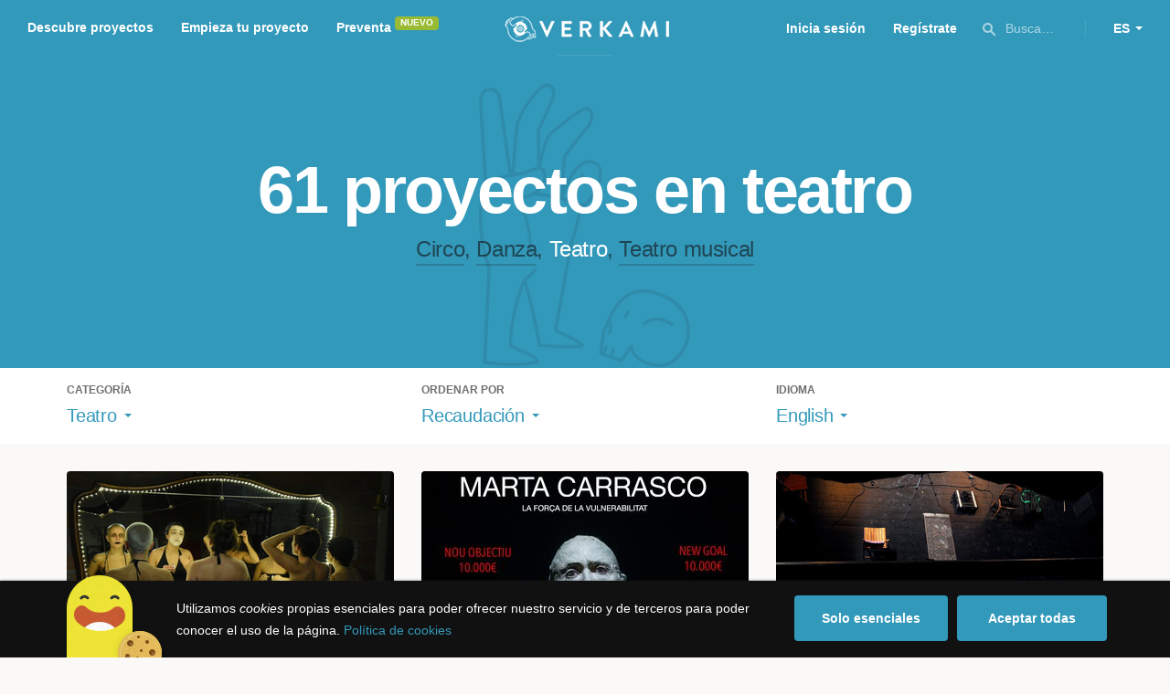

--- FILE ---
content_type: text/html; charset=utf-8
request_url: https://www.verkami.com/discover/projects/by/money_raised/category/9-theater/locale/en/location/ChIJgTwKgJcpQg0RaSKMYcHeNsQ
body_size: 15774
content:
<!doctype html>
  <head>
    <meta name="csrf-param" content="authenticity_token" />
<meta name="csrf-token" content="bPAP_sR8k3Lhbbv2YqKqyefGIrm31n7doA3OulPtQPDMel0AKV-O5z9g8Cx-I8XpgXpKkKHjgOU9b0salKE2MA" />
<meta charset="utf-8"></meta>
<meta http-equiv="Content-Type" content="text/html; charset=utf-8"></meta>
<meta http-equiv="X-UA-Compatible" content="IE=edge,chrome=1"></meta>
<meta name="language" content="es"></meta>
<meta name="viewport" content="width=device-width, initial-scale=1"></meta>

<link rel="alternate" type="application/atom+xml" href="https://www.verkami.com/blog.atom"></link><link rel="search" type="application/opensearchdescription+xml" href="/opensearchdescription.xml"></link>
	<link rel="apple-touch-icon" sizes="57x57" href="/assets/favicon/apple-icon-57x57-d9183b012de711fd23bf1e7c4b971433d31356a552f0d4a726185f8d51b8c10d.png"></link>	<link rel="apple-touch-icon" sizes="60x60" href="/assets/favicon/apple-icon-60x60-042ccc6ddadfec6fa2db477e1f260dbe1e28bd3e93f56928e5f5a25409d04bed.png"></link>	<link rel="apple-touch-icon" sizes="72x72" href="/assets/favicon/apple-icon-72x72-8a6e9c4e262d6f74647fb194da671a0ad7e6e1d48ea1a90681015afe10c5b297.png"></link>	<link rel="apple-touch-icon" sizes="76x76" href="/assets/favicon/apple-icon-76x76-d1da6c844d22f5fc3b2aaede0f28363878c4f2f5d174ef77e1dbb906defcc841.png"></link>	<link rel="apple-touch-icon" sizes="114x114" href="/assets/favicon/apple-icon-114x114-2e74a51c7a467843bc7960bd295ac7e5f8049ad809c7ce7e0cf41de5912d573b.png"></link>	<link rel="apple-touch-icon" sizes="120x120" href="/assets/favicon/apple-icon-120x120-b495fcaaab9440d46f9ea48e092423a2c48fd1188dfacbdbdc2eff8d93a6c5ec.png"></link>	<link rel="apple-touch-icon" sizes="144x144" href="/assets/favicon/apple-icon-144x144-31b49d04dd476bfc76b798bd3df03c7a388c726830fdd804320c621e80de6f14.png"></link>	<link rel="apple-touch-icon" sizes="152x152" href="/assets/favicon/apple-icon-152x152-0d8f837238c8f774629476179709bcafb5dc7b07da455bb585d1823949913f3f.png"></link>	<link rel="apple-touch-icon" sizes="180x180" href="/assets/favicon/apple-icon-180x180-2d2328ae873789cf6d4cf9af552e2069d0220e4080297e05a31dffe4752c4fb8.png"></link>
<link rel="icon" type="image/png" sizes="192x192" href="/assets/favicon/android-icon-192x192-f136be9461566a820d2a27ac988e027d9a30d7f8d3f18cedeba8adfa9bc9a4f8.png"></link>  <link rel="icon" type="image/png" sizes="96x96" href="/assets/favicon/favicon-96x96-8b849fe6aadc61c6d3c435163c7fcb5d1690d0458c8a74c9c88e6367a2a41ebf.png"></link>  <link rel="icon" type="image/png" sizes="32x32" href="/assets/favicon/favicon-32x32-b6cc87bbcaa1ab3ba5d2b8d8aa886e98e886237bc70a7f2afac03d28c1ca02b7.png"></link>  <link rel="icon" type="image/png" sizes="16x16" href="/assets/favicon/favicon-16x16-04b5f5b4285239c7decee08938813900696c4203fad236aacb10c7d6cca1ae00.png"></link><link rel="shortcut icon" href="/assets/favicon/favicon-32x32-b6cc87bbcaa1ab3ba5d2b8d8aa886e98e886237bc70a7f2afac03d28c1ca02b7.png"></link><link rel="manifest" href="/manifest.json"></link>
<meta name="msapplication-TileImage" content="/assets/favicon/ms-icon-144x144-31b49d04dd476bfc76b798bd3df03c7a388c726830fdd804320c621e80de6f14.png"></meta><meta name="msapplication-TileColor" content="#3399bb">
<meta name="theme-color" content="#3399bb">

<title>Artes Escénicas — Verkami</title>
<meta name="description" content="Todos los crowdfundings de teatro, danza, circo... descúbrelos!" />
<meta property="fb:app_id" content="411307578942555" />
<meta name="keywords" content="crowdfunding, crowdfunding españa, crowdfunding websites, micromecenazgo, micromecenas, patrocinio, crowd funding, crowdfunding sites, crowdfunding español, crowdfunding madrid, crowdfunding basco, crowdfunding euskera, crowdfunding euskara, crowdfunding euskadi, crowdfunding galego, crowdfunding galicia, crowdfunding euskal herria, crowdfunding valencia, crowdfunding catalunya, crowdfunding barcelona, crowdfunding girona, crowdfunding lleida, crowdfunding tarragona, crowdfunding catala, crowdfunding cultural, crowdfunding europa, crowdfunding europe, crowdfunding musica, crowdfunding musica españa, crowdfunding mejores paginas, crowdfunding libros, crowdfunding llibres, crowdfunding literario, crowdfunding juegos, crowdfunding juegos de mesa, crowdfunding juego de rol, crowdfunding games, crowdfunding grupos de musica, crowdfunding ideas, crowdfunding inventos, crowdfunding moda, crowdfunding diseño, crowdfunding proyectos, crowdfunding audiovisual, crowdfunding cine, crowdfunding como funciona, crowdfunding comic, crowdfunding comics, crowdfunding campañas, crowdfunding artistas, crowdfunding platform, crowdfunding fotografia, plataforma de crowdfunding, micromecenatge, financiar libro, financiar disco, financiar proyecto, financiar idea, consultor de crowdfunding, asesoria crowdfunding, asesoramiento crowdfunding, assessorament crowdfunding, campanya crowdfunding, financiacion colectiva, crowdfunding recompensa" />
<meta property="og:description" content="Todos los crowdfundings de teatro, danza, circo... descúbrelos!" />
<meta property="og:image" content="https://www.verkami.com/assets/meta/categories/performing-arts_facebook-c689ce2fcca7cd9c7b65b8cb0c4bb2c8a893edec9f57bc205375d11a06489ddb.jpg" />
<meta property="og:title" content="Artes Escénicas — Verkami" />
<meta property="og:url" content="https://www.verkami.com/browse/category/9" />
<meta name="title" content="Artes Escénicas — Verkami" />
<meta name="twitter:card" content="summary_large_image" />
<meta name="twitter:description" content="Todos los crowdfundings de teatro, danza, circo... descúbrelos!" />
<meta name="twitter:image" content="https://www.verkami.com/assets/meta/categories/performing-arts_twitter-c689ce2fcca7cd9c7b65b8cb0c4bb2c8a893edec9f57bc205375d11a06489ddb.jpg" />
<meta name="twitter:site" content="@verkami" />
<meta name="twitter:title" content="Artes Escénicas — Verkami" />
<meta name="twitter:url" content="https://www.verkami.com/browse/category/9" />


    <!-- Stylesheets -->
    <link rel="stylesheet" href="/assets/styles-d2185d548948653ccfd8015205484967e27b0588463bfe8354504b4b143a2dce.css" />

    <!-- Javascripts -->
    <script src="/assets/main-3dfcb58d712e7cb417fc6040e77af32ce030ff685d844c0c9d0d650f7506a723.js"></script>
    
    
    
    
  </head>


  <body class="browse">
    
    <div class="bar bar--warning g g--full js-bar js-ie-warning bar--hidden">
  <div class="g">
    <p>
      ❗️Para poder utilizar Verkami <strong>debes hacerlo desde otro navegador</strong>. Instala o entra desde: Microsoft Edge, <a href="https://www.google.es/chrome/browser/desktop/" target="_blank">Chrome</a> o <a href="https://www.mozilla.org/es-ES/firefox/new/" target="_blank">Firefox</a>. Microsoft ha dejado de actualizar el navegador Internet Explorer que estás utilizando y ha dejado de ser compatible con la mayoría de sitios web.
    </p>
  </div>
</div>
    
    

    
    
    
    
    

    <div class="container g g--full js-container">
      <header class="header g g--full header--alternative">
  <div class="header-toggle hide--md js-navigation-toggle">
  <span class="header-toggle__lines"></span>
</div>

<div class="hide--md">
  <a class="header__logo--imagotype" href="/">Verkami</a>
</div>

<div class="header__search hide--md js-search-trigger">
  <span class="icon icon--search icon--opacity--dark icon--size--s"></span>
</div>

<div class="header__overlay hide--md">
  <div class="header__overlay__inner js-navigation-wrapper">
    <nav class="header__nav header__nav--primary g">
      <ul class="navigation">
        <li class="navigation__item">
          <a href="/discover/in_progress">Descubre proyectos</a>
        </li>
        <li class="navigation__item">
          <a href="/starting">Empieza tu proyecto</a>
        </li>
        <li class="navigation__item">
          <a href="/discover/presales_in_progress">Preventa</a>
          <span class="pill pill--new">
            Nuevo
          </span>
        </li>
      </ul>
    </nav>

    <nav class="header__nav header__nav--secondary g">
          <a class="button button--outline" href="/auth">Inicia sesión</a>
          <a class="button button--outline" href="/auth">Regístrate</a>

      <div class="header__language">
        <div class="dropdown dropdown--reverse js-dropdown">
  <div class="dropdown__trigger js-dropdown-trigger">
    ES
  </div>

  <div class="dropdown__box js-dropdown-box">
    <ul class="dropdown__list">
        <li class="dropdown__list__item">
          <a href="/change_lang?lang=es">Castellano</a>
        </li>
        <li class="dropdown__list__item">
          <a href="/change_lang?lang=ca">Català</a>
        </li>
        <li class="dropdown__list__item">
          <a href="/change_lang?lang=eu">Euskara</a>
        </li>
        <li class="dropdown__list__item">
          <a href="/change_lang?lang=gl">Galego</a>
        </li>
        <li class="dropdown__list__item">
          <a href="/change_lang?lang=en">English</a>
        </li>
    </ul>
  </div>
</div>

      </div>
    </nav>
  </div>
</div>

  <nav class="header__nav header__nav--primary g__col--md--6 hide--xs hide--sm">
  <ul class="navigation navigation--inline">
    <li class="navigation__item">
      <a href="/discover/in_progress">Descubre proyectos</a>
    </li>

    <li class="navigation__item">
      <a href="/starting">Empieza tu proyecto</a>
    </li>

    <li class="navigation__item">
      <a href="/discover/presales_in_progress">Preventa</a>
      <span class="pill pill--new">
        Nuevo
      </span>
    </li>
  </ul>
</nav>

<div class="hide--xs hide--sm">
  <a class="header__logo--imagotype" href="/">Verkami</a>
</div>

<nav class="header__nav header__nav--secondary g__col--md--6 hide--xs hide--sm">
  <ul class="navigation navigation--inline">
        <li class="navigation__item">
          <a href="/auth">Inicia sesión</a>
        </li>
        <li class="navigation__item">
          <a href="/auth">Regístrate</a>
        </li>

  </ul>

  <div class="header__search js-search-trigger">
    <span class="icon icon--search icon--opacity--dark icon--size--s"></span>
    Busca…
  </div>

  <div class="header__language">
    <div class="dropdown dropdown--reverse js-dropdown">
  <div class="dropdown__trigger js-dropdown-trigger">
    ES
  </div>

  <div class="dropdown__box js-dropdown-box">
    <ul class="dropdown__list">
        <li class="dropdown__list__item">
          <a href="/change_lang?lang=es">Castellano</a>
        </li>
        <li class="dropdown__list__item">
          <a href="/change_lang?lang=ca">Català</a>
        </li>
        <li class="dropdown__list__item">
          <a href="/change_lang?lang=eu">Euskara</a>
        </li>
        <li class="dropdown__list__item">
          <a href="/change_lang?lang=gl">Galego</a>
        </li>
        <li class="dropdown__list__item">
          <a href="/change_lang?lang=en">English</a>
        </li>
    </ul>
  </div>
</div>

  </div>
</nav>

<div class="header__search hide--md js-search-trigger">
  <span class="icon icon--search icon--opacity--dark icon--size--s"></span>
</div>

</header>

<div class="search js-search">
  <div class="search__close js-search-close">
    <div class="search__close__cross"></div>
  </div>

  <div class="search__wrapper g">
    <form class="search__field form-item form-text g__col--xs--12 g__col--sm--12 g__col--md--12 js-search-form" action="/discover/search" accept-charset="UTF-8" method="post"><input type="hidden" name="authenticity_token" value="hq1f-G5eoAUNSH2pywG98SFq5f4IlCMembvj4R5QH8mDM-RqOaA1Rp0TGKY-9HdATi5CdF8-ZA2im1JqrUtFyw" autocomplete="off" />
      <label class="js-search-label" for="search_query">
        <span><strong>Buscar proyectos, categorías o tags</strong></span>
        <span><span class="translation_missing" title="translation missing: es.nova.shared.header.search.full_results">Full Results</span></span>
      </label>
      <input type="text" name="term" id="search_query" class="js-search-field" placeholder="Buscar…" autocomplete="off" data-search-source="/discover/search/by/money_raised/category/9-theater/locale/en/location/ChIJgTwKgJcpQg0RaSKMYcHeNsQ.json" />

      <span class="icon icon--search--white icon--opacity--dark icon--size--m"></span>
      <span class="icon icon--spinner"></span>
</form>
    <div class="search__results g__col--xs--12 g__col--sm--12 g__col--md--12 js-search-wrapper">
      <div class="search__results__empty js-search-empty">
        <p>No hay proyectos en marcha, categorías o tags con esta búsqueda...</p>
<p>Pulsa <strong>‘Enter’</strong> para buscar entre todos los proyectos :)</p>
      </div>

      <div class="search__results__group g__col--xs--12 g__col--sm--6 g__col--md--6 js-search-projects">
        <h3 class="search__results__group__title">
          Proyectos en marcha
        </h3>

        <ul class="search__results__group__list js-search-results"></ul>
      </div>

      <div class="search__results__group g__col--xs--12 g__col--sm--6 g__col--md--6 js-search-categories">
        <h3 class="search__results__group__title">
          Categorías y Tags
        </h3>

        <ul class="search__results__group__list js-search-results"></ul>
      </div>
    </div>
  </div>
</div>


      <section class="browse-hero browse-hero--alternative browse-hero--illustration g--full">
  <div class="browse-hero__background">
    <img class="js-svg" src="/assets/illustrations/illustration--category--performing-arts-3615947bd0e22953d4b08bee5336c0f786412fec888854716ba978d851218ae5.svg" alt="Teatro">
  </div>

  <div class="browse-hero__inner g">
    <h1 class="browse-hero__title heading heading--xl g__col--xs--12 g__col--sm--12 g__col--md--12">
      61 proyectos en teatro

    </h1>

    <p class="browse-hero__content g__col--xs--12 g__col--sm--12 g__col--md--12">
      <a class="browse-hero__tag" href="/discover/projects/by/money_raised/category/6-circo/locale/en">Circo</a>, <a class="browse-hero__tag" href="/discover/projects/by/money_raised/category/7-danza/locale/en">Danza</a>, <span class="browse-hero__tag browse-hero__tag--active">Teatro</span>, <a class="browse-hero__tag" href="/discover/projects/by/money_raised/category/8-teatro-musical/locale/en">Teatro musical</a>
    </p>
  </div>
</section>

<section class="browse-bar bar g g--full g--light js-sticky js-sticky-mobile js-filters">
  <div class="g">
    <button class="browse-bar__trigger hide--sm hide--md js-filters-trigger">
      <span>Mostrar filtros</span>

      <span>Ocultar filtros</span>
    </button>

    <div class="browse-bar__filters js-filters-content">
      <div class="browse-bar__category filter g__col--xs--12 g__col--sm--4 g__col--md--4">
  <div class="heading heading--xs">
    Categoría
  </div>

  <div class="dropdown js-dropdown">
    <div class="dropdown__trigger js-dropdown-trigger">
      <span class="dropdown__trigger__inner">
          Teatro
      </span>
    </div>

    <div class="dropdown__box js-dropdown-box">
      <ul class="dropdown__list js-dropdown-list">
        <li class="dropdown__list__item">
          <a href="/discover/projects/by/money_raised/locale/en">Todas las categorías</a>        </li>
          <li class="dropdown__list__item ">
            <a href="/discover/projects/by/money_raised/category/43-alimentacion/locale/en">Alimentación</a>          </li>
          <li class="dropdown__list__item dropdown__list__item--has-aside">
            <a href="/discover/projects/by/money_raised/category/1-arte/locale/en">Arte</a>              <ul class="dropdown__list js-dropdown-aside">
                  <li class="dropdown__list__item">
                    <a href="/discover/projects/by/money_raised/category/2-escultura/locale/en">Escultura</a>                  </li>
                  <li class="dropdown__list__item">
                    <a href="/discover/projects/by/money_raised/category/4-performance/locale/en">Performance</a>                  </li>
                  <li class="dropdown__list__item">
                    <a href="/discover/projects/by/money_raised/category/3-pintura/locale/en">Pintura</a>                  </li>
              </ul>
          </li>
          <li class="dropdown__list__item dropdown__list__item--has-aside">
            <a href="/discover/projects/by/money_raised/category/5-artes-escenicas/locale/en">Artes Escénicas</a>              <ul class="dropdown__list js-dropdown-aside">
                  <li class="dropdown__list__item">
                    <a href="/discover/projects/by/money_raised/category/6-circo/locale/en">Circo</a>                  </li>
                  <li class="dropdown__list__item">
                    <a href="/discover/projects/by/money_raised/category/7-danza/locale/en">Danza</a>                  </li>
                  <li class="dropdown__list__item">
                    <a href="/discover/projects/by/money_raised/category/9-teatro/locale/en">Teatro</a>                  </li>
                  <li class="dropdown__list__item">
                    <a href="/discover/projects/by/money_raised/category/8-teatro-musical/locale/en">Teatro musical</a>                  </li>
              </ul>
          </li>
          <li class="dropdown__list__item ">
            <a href="/discover/projects/by/money_raised/category/45-ciencia-y-tecnologia/locale/en">Ciencia y Tecnología</a>          </li>
          <li class="dropdown__list__item dropdown__list__item--has-aside">
            <a href="/discover/projects/by/money_raised/category/26-comunitario/locale/en">Comunitario</a>              <ul class="dropdown__list js-dropdown-aside">
                  <li class="dropdown__list__item">
                    <a href="/discover/projects/by/money_raised/category/27-fiestas-populares/locale/en">Fiestas Populares</a>                  </li>
              </ul>
          </li>
          <li class="dropdown__list__item ">
            <a href="/discover/projects/by/money_raised/category/36-comic/locale/en">Cómic</a>          </li>
          <li class="dropdown__list__item ">
            <a href="/discover/projects/by/money_raised/category/44-diseno/locale/en">Diseño</a>          </li>
          <li class="dropdown__list__item dropdown__list__item--has-aside">
            <a href="/discover/projects/by/money_raised/category/37-film/locale/en">Film</a>              <ul class="dropdown__list js-dropdown-aside">
                  <li class="dropdown__list__item">
                    <a href="/discover/projects/by/money_raised/category/38-animacion/locale/en">Animación</a>                  </li>
                  <li class="dropdown__list__item">
                    <a href="/discover/projects/by/money_raised/category/40-cortometraje/locale/en">Cortometraje</a>                  </li>
                  <li class="dropdown__list__item">
                    <a href="/discover/projects/by/money_raised/category/39-documental/locale/en">Documental</a>                  </li>
                  <li class="dropdown__list__item">
                    <a href="/discover/projects/by/money_raised/category/41-largometraje/locale/en">Largometraje</a>                  </li>
                  <li class="dropdown__list__item">
                    <a href="/discover/projects/by/money_raised/category/42-webserie/locale/en">Webserie</a>                  </li>
              </ul>
          </li>
          <li class="dropdown__list__item ">
            <a href="/discover/projects/by/money_raised/category/22-fotografia/locale/en">Fotografía</a>          </li>
          <li class="dropdown__list__item dropdown__list__item--has-aside">
            <a href="/discover/projects/by/money_raised/category/23-juegos/locale/en">Juegos</a>              <ul class="dropdown__list js-dropdown-aside">
                  <li class="dropdown__list__item">
                    <a href="/discover/projects/by/money_raised/category/24-juegos-de-mesa/locale/en">Juegos de mesa</a>                  </li>
                  <li class="dropdown__list__item">
                    <a href="/discover/projects/by/money_raised/category/47-juegos-de-rol/locale/en">Juegos de rol</a>                  </li>
                  <li class="dropdown__list__item">
                    <a href="/discover/projects/by/money_raised/category/25-videojuegos/locale/en">Videojuegos</a>                  </li>
              </ul>
          </li>
          <li class="dropdown__list__item dropdown__list__item--has-aside">
            <a href="/discover/projects/by/money_raised/category/10-musica/locale/en">Música</a>              <ul class="dropdown__list js-dropdown-aside">
                  <li class="dropdown__list__item">
                    <a href="/discover/projects/by/money_raised/category/11-cantautora/locale/en">Cantautor/a</a>                  </li>
                  <li class="dropdown__list__item">
                    <a href="/discover/projects/by/money_raised/category/12-clasica/locale/en">Clásica</a>                  </li>
                  <li class="dropdown__list__item">
                    <a href="/discover/projects/by/money_raised/category/13-electronica/locale/en">Electrónica</a>                  </li>
                  <li class="dropdown__list__item">
                    <a href="/discover/projects/by/money_raised/category/14-folk/locale/en">Folk</a>                  </li>
                  <li class="dropdown__list__item">
                    <a href="/discover/projects/by/money_raised/category/15-hip-hop/locale/en">Hip Hop</a>                  </li>
                  <li class="dropdown__list__item">
                    <a href="/discover/projects/by/money_raised/category/16-indie/locale/en">Indie</a>                  </li>
                  <li class="dropdown__list__item">
                    <a href="/discover/projects/by/money_raised/category/17-jazz/locale/en">Jazz</a>                  </li>
                  <li class="dropdown__list__item">
                    <a href="/discover/projects/by/money_raised/category/18-metal/locale/en">Metal</a>                  </li>
                  <li class="dropdown__list__item">
                    <a href="/discover/projects/by/money_raised/category/19-pop/locale/en">Pop</a>                  </li>
                  <li class="dropdown__list__item">
                    <a href="/discover/projects/by/money_raised/category/21-reggae-y-ska/locale/en">Reggae y Ska</a>                  </li>
                  <li class="dropdown__list__item">
                    <a href="/discover/projects/by/money_raised/category/20-rock/locale/en">Rock</a>                  </li>
              </ul>
          </li>
          <li class="dropdown__list__item dropdown__list__item--has-aside">
            <a href="/discover/projects/by/money_raised/category/28-publicaciones/locale/en">Publicaciones</a>              <ul class="dropdown__list js-dropdown-aside">
                  <li class="dropdown__list__item">
                    <a href="/discover/projects/by/money_raised/category/35-artbook/locale/en">Artbook</a>                  </li>
                  <li class="dropdown__list__item">
                    <a href="/discover/projects/by/money_raised/category/32-libro-infantil/locale/en">Libro infantil</a>                  </li>
                  <li class="dropdown__list__item">
                    <a href="/discover/projects/by/money_raised/category/29-libros/locale/en">Libros</a>                  </li>
                  <li class="dropdown__list__item">
                    <a href="/discover/projects/by/money_raised/category/46-literatura/locale/en">Literatura</a>                  </li>
                  <li class="dropdown__list__item">
                    <a href="/discover/projects/by/money_raised/category/33-periodismo/locale/en">Periodismo</a>                  </li>
                  <li class="dropdown__list__item">
                    <a href="/discover/projects/by/money_raised/category/31-poesia/locale/en">Poesía</a>                  </li>
                  <li class="dropdown__list__item">
                    <a href="/discover/projects/by/money_raised/category/34-radio-y-podcast/locale/en">Radio y Podcast</a>                  </li>
                  <li class="dropdown__list__item">
                    <a href="/discover/projects/by/money_raised/category/30-revistas/locale/en">Revistas</a>                  </li>
              </ul>
          </li>
      </ul>
    </div>
  </div>
</div>

      <div class="filter g__col--xs--12 g__col--sm--4 g__col--md--4">
  <div class="heading heading--xs">
    Ordenar por
  </div>

  <div class="dropdown js-dropdown">
    <div class="dropdown__trigger js-dropdown-trigger">
      <span class="dropdown__trigger__inner">
        Recaudación
      </span>
    </div>

    <div class="dropdown__box js-dropdown-box">
      <ul class="dropdown__list">
        <li class="dropdown__list__item">
          <a href="/discover/projects/by/popularity/category/9-teatro/locale/en">Son tendencia</a>
        </li>

          <li class="dropdown__list__item">
            <a href="/discover/projects/by/ending_soon/category/9-teatro/locale/en">No te los pierdas</a>
          </li>

          <li class="dropdown__list__item">
            <a href="/discover/projects/by/almost_funded/category/9-teatro/locale/en">A punto de conseguirlo</a>
          </li>

        <li class="dropdown__list__item">
          <a href="/discover/projects/by/most_recent/category/9-teatro/locale/en">Más recientes</a>
        </li>

        <li class="dropdown__list__item">
          <a href="/discover/projects/by/money_raised/category/9-teatro/locale/en">Recaudación</a>
        </li>
      </ul>
    </div>
  </div>
</div>

      <div class="filter g__col--xs--12 g__col--sm--4 g__col--md--4">
  <div class="heading heading--xs">
    Idioma
  </div>

  <div class="dropdown js-dropdown">
    <div class="dropdown__trigger js-dropdown-trigger">
      <span class="dropdown__trigger__inner">
          English
      </span>
    </div>

    <div class="dropdown__box js-dropdown-box">
      <ul class="dropdown__list">
        <li class="dropdown__list__item">
          <a href="/discover/projects/by/money_raised/category/9-teatro">Todos los idiomas</a>
        </li>
          <li class="dropdown__list__item">
             <a href="/discover/projects/by/money_raised/category/9-teatro/locale/es">Castellano</a>
          </li>
          <li class="dropdown__list__item">
             <a href="/discover/projects/by/money_raised/category/9-teatro/locale/ca">Català</a>
          </li>
          <li class="dropdown__list__item">
             <a href="/discover/projects/by/money_raised/category/9-teatro/locale/eu">Euskara</a>
          </li>
          <li class="dropdown__list__item">
             <a href="/discover/projects/by/money_raised/category/9-teatro/locale/gl">Galego</a>
          </li>
          <li class="dropdown__list__item">
             <a href="/discover/projects/by/money_raised/category/9-teatro/locale/ast">Asturianu</a>
          </li>
          <li class="dropdown__list__item">
             <a href="/discover/projects/by/money_raised/category/9-teatro/locale/it">Italiano</a>
          </li>
          <li class="dropdown__list__item">
             <a href="/discover/projects/by/money_raised/category/9-teatro/locale/de">Deutsch</a>
          </li>
          <li class="dropdown__list__item">
             <a href="/discover/projects/by/money_raised/category/9-teatro/locale/en">English</a>
          </li>
      </ul>
    </div>
  </div>
</div>

    </div>
  </div>
</section>


  <div class="browse-cards g js-cards js-paginator">
      <article class="card js-card card--successful g__col--xs--12 g__col--sm--6 g__col--md--4">
  <a href="/projects/14221-cia-laboratorio-rumbo-avignon">
    <div class="card__cover card__cover--img">
      <img srcset="https://dg9aaz8jl1ktt.cloudfront.net/the_files/48449/project_thumbnail.jpg?1457612991 2x" alt="Cia Laboratorio: Rumbo Avignon " width="358" height="202" src="https://dg9aaz8jl1ktt.cloudfront.net/the_files/48449/project_thumbnail.jpg?1457612991" />
    </div>


    <div class="card__content">
      <h3 class="card__title heading heading--s">
        Cia Laboratorio: Rumbo Avignon 
      </h3>

      <div class="card__description">
        Somos la Compañía Laboratorio Teatro y tenemos una gran reto por delante: llevar nuestros dos últimos montajes al festival Avignon OFF en julio para compartir nuestro amor por este oficio y seguir trabajando en pos de un teatro vivo. ¡Nos encantaría que nos ayudaras a hacerlo realidad! ¡Sí, sí, sí!
      </div>

      <div class="card__tags js-card-tags">
        <strong>Teatro</strong>
      </div>
    </div>

    
  

<div class="feedback feedback--successful">
    <span class="progress__fill__value feedback__progress hide--xs hide--sm">
      115%
    </span>
  <div class="feedback__inner">
    Proyecto conseguido el 19 Abril 2016 🎉
  </div>
</div>


    <div class="card__counters">
      <div class="counter">
        <div class="counter__value">
          232
        </div>

        <div class="counter__unit">
          Aportaciones
        </div>
      </div>

      <div class="counter">
        <div class="counter__value">
          11.485€
        </div>

        <div class="counter__unit">
          De 10.000€
        </div>
      </div>
    </div>
</a>
</article>

  <article class="card js-card card--successful g__col--xs--12 g__col--sm--6 g__col--md--4">
  <a href="/projects/36676-pellicula-marta-carrasco">
    <div class="card__cover card__cover--img">
      <img srcset="https://dg9aaz8jl1ktt.cloudfront.net/the_files/97628/project_thumbnail.jpg?1699970202 2x" alt="Pel·lícula “MARTA CARRASCO”" width="358" height="202" src="https://dg9aaz8jl1ktt.cloudfront.net/the_files/97628/project_thumbnail.jpg?1699970202" />
    </div>


    <div class="card__content">
      <h3 class="card__title heading heading--s">
        Pel·lícula “MARTA CARRASCO”
      </h3>

      <div class="card__description">
        Quan la Marta Carrasco surt a l’escenari
amb tal complexitat humana i entrega física,
s´hi llença a qualsevol cost. 
No morir la fa forta.
      </div>

      <div class="card__tags js-card-tags">
        <strong>Largometraje</strong>
          / Teatro, Danza
      </div>
    </div>

    
  

<div class="feedback feedback--successful">
    <span class="progress__fill__value feedback__progress hide--xs hide--sm">
      147%
    </span>
  <div class="feedback__inner">
    Proyecto conseguido el 11 Diciembre 2023 🎉
  </div>
</div>


    <div class="card__counters">
      <div class="counter">
        <div class="counter__value">
          159
        </div>

        <div class="counter__unit">
          Aportaciones
        </div>
      </div>

      <div class="counter">
        <div class="counter__value">
          11.025€
        </div>

        <div class="counter__unit">
          De 7.500€
        </div>
      </div>
    </div>
</a>
</article>

  <article class="card js-card card--successful g__col--xs--12 g__col--sm--6 g__col--md--4">
  <a href="/projects/9191-reviuelraval-fercami-cap-a-la-reobertura-del-teatre-del-raval-gandia">
    <div class="card__cover card__cover--img">
      <img srcset="https://dg9aaz8jl1ktt.cloudfront.net/the_files/30179/project_thumbnail.jpg?1402489074 2x" alt="#ReviuElRaval. Fercamí hacia la reapertura del Teatre del Raval (Gandia)" width="358" height="202" src="https://dg9aaz8jl1ktt.cloudfront.net/the_files/30179/project_thumbnail.jpg?1402489074" />
    </div>


    <div class="card__content">
      <h3 class="card__title heading heading--s">
        #ReviuElRaval. Fercamí hacia la reapertura del Teatre del Raval (Gandia)
      </h3>

      <div class="card__description">
        #ReviuElRaval es la campaña que activamos con el fin general de volver el Teatre del Raval a la vida, renovarlo y hacerlo renacer &#39;en-y-para&#39; la memoria. La intención es (re)animarlo como centro cultural polivalente dedicado sobre todo a la exhibición pero abierto también a otros usos paraculturales
      </div>

      <div class="card__tags js-card-tags">
        <strong>Comunitario</strong>
          / Teatro
      </div>
    </div>

    
  

<div class="feedback feedback--successful">
    <span class="progress__fill__value feedback__progress hide--xs hide--sm">
      102%
    </span>
  <div class="feedback__inner">
    Proyecto conseguido el 22 Julio 2014 🎉
  </div>
</div>


    <div class="card__counters">
      <div class="counter">
        <div class="counter__value">
          228
        </div>

        <div class="counter__unit">
          Aportaciones
        </div>
      </div>

      <div class="counter">
        <div class="counter__value">
          10.230€
        </div>

        <div class="counter__unit">
          De 10.000€
        </div>
      </div>
    </div>
</a>
</article>

  <article class="card js-card card--successful g__col--xs--12 g__col--sm--6 g__col--md--4">
  <a href="/projects/35126-furgo-go-go">
    <div class="card__cover card__cover--img">
      <img srcset="https://dg9aaz8jl1ktt.cloudfront.net/the_files/94777/project_thumbnail.jpg?1681813983 2x" alt="¡FURGO GO GO!" width="358" height="202" src="https://dg9aaz8jl1ktt.cloudfront.net/the_files/94777/project_thumbnail.jpg?1681813983" />
    </div>


    <div class="card__content">
      <h3 class="card__title heading heading--s">
        ¡FURGO GO GO!
      </h3>

      <div class="card__description">
        ¡Necesitamos una furgoneta para llevarte nuestro teatro!
      </div>

      <div class="card__tags js-card-tags">
        <strong>Teatro</strong>
      </div>
    </div>

    
  

<div class="feedback feedback--successful">
    <span class="progress__fill__value feedback__progress hide--xs hide--sm">
      105%
    </span>
  <div class="feedback__inner">
    Proyecto conseguido el 09 Julio 2023 🎉
  </div>
</div>


    <div class="card__counters">
      <div class="counter">
        <div class="counter__value">
          140
        </div>

        <div class="counter__unit">
          Aportaciones
        </div>
      </div>

      <div class="counter">
        <div class="counter__value">
          8.360€
        </div>

        <div class="counter__unit">
          De 8.000€
        </div>
      </div>
    </div>
</a>
</article>

  <article class="card js-card card--successful g__col--xs--12 g__col--sm--6 g__col--md--4">
  <a href="/projects/4680-lucille-labelle">
    <div class="card__cover card__cover--img">
      <img srcset="https://dg9aaz8jl1ktt.cloudfront.net/the_files/14161/project_thumbnail.jpg?1364820534 2x" alt="Lucille LaBelle" width="358" height="202" src="https://dg9aaz8jl1ktt.cloudfront.net/the_files/14161/project_thumbnail.jpg?1364820534" />
    </div>


    <div class="card__content">
      <h3 class="card__title heading heading--s">
        Lucille LaBelle
      </h3>

      <div class="card__description">
        Lucille LaBelle es la última aventura del colectivo Miseria y Hambre. Un espectáculo innovador que recreando el imaginario del cine mudo nos trae una maravillosa historia de amor que conjuga música en directo, proyecciones y la magia del teatro.
      </div>

      <div class="card__tags js-card-tags">
        <strong>Teatro</strong>
      </div>
    </div>

    
  

<div class="feedback feedback--successful">
    <span class="progress__fill__value feedback__progress hide--xs hide--sm">
      102%
    </span>
  <div class="feedback__inner">
    Proyecto conseguido el 16 Mayo 2013 🎉
  </div>
</div>


    <div class="card__counters">
      <div class="counter">
        <div class="counter__value">
          121
        </div>

        <div class="counter__unit">
          Aportaciones
        </div>
      </div>

      <div class="counter">
        <div class="counter__value">
          7.380€
        </div>

        <div class="counter__unit">
          De 7.253€
        </div>
      </div>
    </div>
</a>
</article>

  <article class="card js-card card--successful g__col--xs--12 g__col--sm--6 g__col--md--4">
  <a href="/projects/36025-teatro-de-la-sensacion">
    <div class="card__cover card__cover--img">
      <img srcset="https://dg9aaz8jl1ktt.cloudfront.net/the_files/95844/project_thumbnail.jpg?1687353961 2x" alt="Teatro de la Sensación " width="358" height="202" src="https://dg9aaz8jl1ktt.cloudfront.net/the_files/95844/project_thumbnail.jpg?1687353961" />
    </div>


    <div class="card__content">
      <h3 class="card__title heading heading--s">
        Teatro de la Sensación 
      </h3>

      <div class="card__description">
        Promover el desarrollo cultural en base a las características particulares de sus colectivos multiétnicos, plurilingües y multiculturales.
      </div>

      <div class="card__tags js-card-tags">
        <strong>Teatro</strong>
      </div>
    </div>

    
  

<div class="feedback feedback--successful">
    <span class="progress__fill__value feedback__progress hide--xs hide--sm">
      103%
    </span>
  <div class="feedback__inner">
    Proyecto conseguido el 20 Agosto 2023 🎉
  </div>
</div>


    <div class="card__counters">
      <div class="counter">
        <div class="counter__value">
          139
        </div>

        <div class="counter__unit">
          Aportaciones
        </div>
      </div>

      <div class="counter">
        <div class="counter__value">
          7.205€
        </div>

        <div class="counter__unit">
          De 7.000€
        </div>
      </div>
    </div>
</a>
</article>

  <article class="card js-card card--successful g__col--xs--12 g__col--sm--6 g__col--md--4">
  <a href="/projects/9099-solopep-tosar">
    <div class="card__cover card__cover--img">
      <img srcset="https://dg9aaz8jl1ktt.cloudfront.net/the_files/32821/project_thumbnail.jpg?1411654453 2x" alt="Solo/Pep Tosar" width="358" height="202" src="https://dg9aaz8jl1ktt.cloudfront.net/the_files/32821/project_thumbnail.jpg?1411654453" />
    </div>


    <div class="card__content">
      <h3 class="card__title heading heading--s">
        Solo/Pep Tosar
      </h3>

      <div class="card__description">
        Esplèndid i desconegut relat autobiogràfic de Strindberg. Pep Tosar, intèrpret d&#39;algunes delicatessen que hem degustat en els darrers anys, dóna alè al Strindberg que, emmirallant-se en un Estocolm modern i canviant, repensa les seves lluites amb les dones, amb la societat i amb si mateix.
      </div>

      <div class="card__tags js-card-tags">
        <strong>Teatro</strong>
      </div>
    </div>

    
  

<div class="feedback feedback--successful">
    <span class="progress__fill__value feedback__progress hide--xs hide--sm">
      101%
    </span>
  <div class="feedback__inner">
    Proyecto conseguido el 11 Noviembre 2014 🎉
  </div>
</div>


    <div class="card__counters">
      <div class="counter">
        <div class="counter__value">
          103
        </div>

        <div class="counter__unit">
          Aportaciones
        </div>
      </div>

      <div class="counter">
        <div class="counter__value">
          6.030€
        </div>

        <div class="counter__unit">
          De 6.000€
        </div>
      </div>
    </div>
</a>
</article>

  <article class="card js-card card--successful g__col--xs--12 g__col--sm--6 g__col--md--4">
  <a href="/projects/34218-un-disco-y-un-espectaculo-de-teatro-sensorial">
    <div class="card__cover card__cover--img">
      <img srcset="https://dg9aaz8jl1ktt.cloudfront.net/the_files/92888/project_thumbnail.jpg?1670155707 2x" alt="Un disco y un espectáculo de teatro sensorial" width="358" height="202" src="https://dg9aaz8jl1ktt.cloudfront.net/the_files/92888/project_thumbnail.jpg?1670155707" />
    </div>


    <div class="card__content">
      <h3 class="card__title heading heading--s">
        Un disco y un espectáculo de teatro sensorial
      </h3>

      <div class="card__description">
        &quot;My Sound Trip&quot; es un disco-viaje sonoro personal. 
&quot;Bailo para mí&quot; es un espectáculo sensorial con la música de MST como hilo conductor.
      </div>

      <div class="card__tags js-card-tags">
        <strong>Teatro</strong>
          / Música
      </div>
    </div>

    
  

<div class="feedback feedback--successful">
    <span class="progress__fill__value feedback__progress hide--xs hide--sm">
      112%
    </span>
  <div class="feedback__inner">
    Proyecto conseguido el 18 Diciembre 2022 🎉
  </div>
</div>


    <div class="card__counters">
      <div class="counter">
        <div class="counter__value">
          79
        </div>

        <div class="counter__unit">
          Aportaciones
        </div>
      </div>

      <div class="counter">
        <div class="counter__value">
          5.584€
        </div>

        <div class="counter__unit">
          De 5.000€
        </div>
      </div>
    </div>
</a>
</article>

  <article class="card js-card card--successful g__col--xs--12 g__col--sm--6 g__col--md--4">
  <a href="/projects/16716-la-tumba-de-maria-zambrano-pieza-poetica-en-un-sueno">
    <div class="card__cover card__cover--img">
      <img srcset="https://dg9aaz8jl1ktt.cloudfront.net/the_files/57711/project_thumbnail.jpg?1486585025 2x" alt="La tumba de María Zambrano -pieza poética en un sueño-" width="358" height="202" src="https://dg9aaz8jl1ktt.cloudfront.net/the_files/57711/project_thumbnail.jpg?1486585025" />
    </div>


    <div class="card__content">
      <h3 class="card__title heading heading--s">
        La tumba de María Zambrano -pieza poética en un sueño-
      </h3>

      <div class="card__description">
        ¿Por qué necesitamos VOLVER a María Zambrano? ¿Por que sus ideas son tan necesarias ahora?
Esta obra no es un retrato biográfico, sino el eco de su filosofía, la herencia de su pensamiento y el reflejo de su razón poética, aplicadas al texto dramático, para revelar...

      </div>

      <div class="card__tags js-card-tags">
        <strong>Teatro</strong>
      </div>
    </div>

    
  

<div class="feedback feedback--successful">
    <span class="progress__fill__value feedback__progress hide--xs hide--sm">
      101%
    </span>
  <div class="feedback__inner">
    Proyecto conseguido el 22 Marzo 2017 🎉
  </div>
</div>


    <div class="card__counters">
      <div class="counter">
        <div class="counter__value">
          140
        </div>

        <div class="counter__unit">
          Aportaciones
        </div>
      </div>

      <div class="counter">
        <div class="counter__value">
          5.530€
        </div>

        <div class="counter__unit">
          De 5.500€
        </div>
      </div>
    </div>
</a>
</article>

  <article class="card js-card card--successful g__col--xs--12 g__col--sm--6 g__col--md--4">
  <a href="/projects/10110-ombres-per-parlar-al-mon">
    <div class="card__cover card__cover--img">
      <img srcset="https://dg9aaz8jl1ktt.cloudfront.net/the_files/33522/project_thumbnail.jpg?1413640072 2x" alt="Ombres per parlar al món" width="358" height="202" src="https://dg9aaz8jl1ktt.cloudfront.net/the_files/33522/project_thumbnail.jpg?1413640072" />
    </div>


    <div class="card__content">
      <h3 class="card__title heading heading--s">
        Ombres per parlar al món
      </h3>

      <div class="card__description">
        Un equipo pluridisciplinar de 10 personas, dos pueblos en el norte del Senegal, una pregunta : &quot;Qué quieres decir al mundo?&quot;, unos títeres, un proyector de sombras y tres grandes retos: construir un teatro utilizando materiales locales, crear colectivamente un espectáculo y editar un documental. 
      </div>

      <div class="card__tags js-card-tags">
        <strong>Teatro</strong>
          / Marionetas
      </div>
    </div>

    
  

<div class="feedback feedback--successful">
    <span class="progress__fill__value feedback__progress hide--xs hide--sm">
      109%
    </span>
  <div class="feedback__inner">
    Proyecto conseguido el 13 Diciembre 2014 🎉
  </div>
</div>


    <div class="card__counters">
      <div class="counter">
        <div class="counter__value">
          123
        </div>

        <div class="counter__unit">
          Aportaciones
        </div>
      </div>

      <div class="counter">
        <div class="counter__value">
          5.205€
        </div>

        <div class="counter__unit">
          De 4.766€
        </div>
      </div>
    </div>
</a>
</article>

  <article class="card js-card card--successful g__col--xs--12 g__col--sm--6 g__col--md--4">
  <a href="/projects/4517-i-certamen-nacional-de-teatro-escenalaquas">
    <div class="card__cover card__cover--img">
      <img srcset="https://dg9aaz8jl1ktt.cloudfront.net/the_files/13003/project_thumbnail.jpg?1361807135 2x" alt="I Certamen Nacional de Teatro ESCENALAQUÀS" width="358" height="202" src="https://dg9aaz8jl1ktt.cloudfront.net/the_files/13003/project_thumbnail.jpg?1361807135" />
    </div>


    <div class="card__content">
      <h3 class="card__title heading heading--s">
        I Certamen Nacional de Teatro ESCENALAQUÀS
      </h3>

      <div class="card__description">
        Un enclave mágico, teatro de calidad, en Julio y al aire libre... ¿Se puede pedir más?
Ese es nuestro sueño. Si quieres, lo haremos posible.
      </div>

      <div class="card__tags js-card-tags">
        <strong>Teatro</strong>
          / Festival, Eventos
      </div>
    </div>

    
  

<div class="feedback feedback--successful">
    <span class="progress__fill__value feedback__progress hide--xs hide--sm">
      104%
    </span>
  <div class="feedback__inner">
    Proyecto conseguido el 10 Abril 2013 🎉
  </div>
</div>


    <div class="card__counters">
      <div class="counter">
        <div class="counter__value">
          118
        </div>

        <div class="counter__unit">
          Aportaciones
        </div>
      </div>

      <div class="counter">
        <div class="counter__value">
          5.205€
        </div>

        <div class="counter__unit">
          De 5.000€
        </div>
      </div>
    </div>
</a>
</article>

  <article class="card js-card card--successful g__col--xs--12 g__col--sm--6 g__col--md--4">
  <a href="/projects/14834-backstage">
    <div class="card__cover card__cover--img">
      <img srcset="https://dg9aaz8jl1ktt.cloudfront.net/the_files/50535/project_thumbnail.jpg?1462448803 2x" alt="Backstage" width="358" height="202" src="https://dg9aaz8jl1ktt.cloudfront.net/the_files/50535/project_thumbnail.jpg?1462448803" />
    </div>


    <div class="card__content">
      <h3 class="card__title heading heading--s">
        Backstage
      </h3>

      <div class="card__description">
        Cali, Iker, Erik y Ben ensayan, sueñan, aman y se traicionan. Están a punto de dar quizá su último concierto, quizá no. La música, los sueños y las ilusiones les unieron pero la vida, esa caprichosa compañera de viaje, parece ser que les va a separar...
      </div>

      <div class="card__tags js-card-tags">
        <strong>Teatro</strong>
      </div>
    </div>

    
  

<div class="feedback feedback--successful">
    <span class="progress__fill__value feedback__progress hide--xs hide--sm">
      100%
    </span>
  <div class="feedback__inner">
    Proyecto conseguido el 15 Junio 2016 🎉
  </div>
</div>


    <div class="card__counters">
      <div class="counter">
        <div class="counter__value">
          60
        </div>

        <div class="counter__unit">
          Aportaciones
        </div>
      </div>

      <div class="counter">
        <div class="counter__value">
          5.015€
        </div>

        <div class="counter__unit">
          De 5.000€
        </div>
      </div>
    </div>
</a>
</article>

  <article class="card js-card card--successful g__col--xs--12 g__col--sm--6 g__col--md--4">
  <a href="/projects/30501-suenos-de-rupert-teatro-experiencial">
    <div class="card__cover card__cover--img">
      <img srcset="https://dg9aaz8jl1ktt.cloudfront.net/the_files/84673/project_thumbnail.jpg?1622587565 2x" alt="Sueños de Rupert - Teatro Experiencial" width="358" height="202" src="https://dg9aaz8jl1ktt.cloudfront.net/the_files/84673/project_thumbnail.jpg?1622587565" />
    </div>


    <div class="card__content">
      <h3 class="card__title heading heading--s">
        Sueños de Rupert - Teatro Experiencial
      </h3>

      <div class="card__description">
        Sueños de Rupert es un viaje teatral, musical e inmersivo que cuenta la historia de una familia rota.
      </div>

      <div class="card__tags js-card-tags">
        <strong>Teatro</strong>
      </div>
    </div>

    
  

<div class="feedback feedback--successful">
    <span class="progress__fill__value feedback__progress hide--xs hide--sm">
      122%
    </span>
  <div class="feedback__inner">
    Proyecto conseguido el 20 Julio 2021 🎉
  </div>
</div>


    <div class="card__counters">
      <div class="counter">
        <div class="counter__value">
          129
        </div>

        <div class="counter__unit">
          Aportaciones
        </div>
      </div>

      <div class="counter">
        <div class="counter__value">
          4.876€
        </div>

        <div class="counter__unit">
          De 4.000€
        </div>
      </div>
    </div>
</a>
</article>

  <article class="card js-card card--successful g__col--xs--12 g__col--sm--6 g__col--md--4">
  <a href="/projects/20817-a-muerte">
    <div class="card__cover card__cover--img">
      <img srcset="https://dg9aaz8jl1ktt.cloudfront.net/the_files/66136/project_thumbnail.jpg?1526978955 2x" alt="A MUERTE" width="358" height="202" src="https://dg9aaz8jl1ktt.cloudfront.net/the_files/66136/project_thumbnail.jpg?1526978955" />
    </div>


    <div class="card__content">
      <h3 class="card__title heading heading--s">
        A MUERTE
      </h3>

      <div class="card__description">
        Hemos ido tan a muerte que hemos matado a las Hermanas Gestring. 
      </div>

      <div class="card__tags js-card-tags">
        <strong>Danza</strong>
          / Teatro, Humor
      </div>
    </div>

    
  

<div class="feedback feedback--successful">
    <span class="progress__fill__value feedback__progress hide--xs hide--sm">
      113%
    </span>
  <div class="feedback__inner">
    Proyecto conseguido el 04 Agosto 2018 🎉
  </div>
</div>


    <div class="card__counters">
      <div class="counter">
        <div class="counter__value">
          105
        </div>

        <div class="counter__unit">
          Aportaciones
        </div>
      </div>

      <div class="counter">
        <div class="counter__value">
          4.535€
        </div>

        <div class="counter__unit">
          De 4.000€
        </div>
      </div>
    </div>
</a>
</article>

  <article class="card js-card card--successful g__col--xs--12 g__col--sm--6 g__col--md--4">
  <a href="/projects/5481-arros-amb-sorra">
    <div class="card__cover card__cover--img">
      <img srcset="https://dg9aaz8jl1ktt.cloudfront.net/the_files/15786/project_thumbnail.jpg?1367605965 2x" alt="Arròs amb sorra" width="358" height="202" src="https://dg9aaz8jl1ktt.cloudfront.net/the_files/15786/project_thumbnail.jpg?1367605965" />
    </div>


    <div class="card__content">
      <h3 class="card__title heading heading--s">
        Arròs amb sorra
      </h3>

      <div class="card__description">
        Con sabor de absurdo y aroma de diversidad, un espectáculo que combina la danza, la voz, el canto, y el teatro visual. Un montaje escénico que trata sobre la diversidad, la uniformidad, la feminidad ... a partir de dos elementos muy diferentes, el arroz y la arena.
      </div>

      <div class="card__tags js-card-tags">
        <strong>Danza</strong>
          / Teatro
      </div>
    </div>

    
  

<div class="feedback feedback--successful">
    <span class="progress__fill__value feedback__progress hide--xs hide--sm">
      104%
    </span>
  <div class="feedback__inner">
    Proyecto conseguido el 10 Junio 2013 🎉
  </div>
</div>


    <div class="card__counters">
      <div class="counter">
        <div class="counter__value">
          55
        </div>

        <div class="counter__unit">
          Aportaciones
        </div>
      </div>

      <div class="counter">
        <div class="counter__value">
          4.430€
        </div>

        <div class="counter__unit">
          De 4.250€
        </div>
      </div>
    </div>
</a>
</article>

  <article class="card js-card card--successful g__col--xs--12 g__col--sm--6 g__col--md--4">
  <a href="/projects/36199-trinidad-una-pieza-de-flamenco-teatro-y-cine">
    <div class="card__cover card__cover--img">
      <img srcset="https://dg9aaz8jl1ktt.cloudfront.net/the_files/96049/project_thumbnail.jpg?1688984099 2x" alt="Trinidad. Una pieza de flamenco, teatro y cine. " width="358" height="202" src="https://dg9aaz8jl1ktt.cloudfront.net/the_files/96049/project_thumbnail.jpg?1688984099" />
    </div>


    <div class="card__content">
      <h3 class="card__title heading heading--s">
        Trinidad. Una pieza de flamenco, teatro y cine. 
      </h3>

      <div class="card__description">
        Trinidad es la primera obra de la Cíe MB Flamenco Danse Théâtre y The Blue House Films.
      </div>

      <div class="card__tags js-card-tags">
        <strong>Teatro</strong>
          / Film, Flamenco
      </div>
    </div>

    
  

<div class="feedback feedback--successful">
    <span class="progress__fill__value feedback__progress hide--xs hide--sm">
      147%
    </span>
  <div class="feedback__inner">
    Proyecto conseguido el 23 Septiembre 2023 🎉
  </div>
</div>


    <div class="card__counters">
      <div class="counter">
        <div class="counter__value">
          92
        </div>

        <div class="counter__unit">
          Aportaciones
        </div>
      </div>

      <div class="counter">
        <div class="counter__value">
          4.410€
        </div>

        <div class="counter__unit">
          De 3.000€
        </div>
      </div>
    </div>
</a>
</article>

  <article class="card js-card card--successful g__col--xs--12 g__col--sm--6 g__col--md--4">
  <a href="/projects/25053-corazones-de-plastico-una-comedia-intergalactica">
    <div class="card__cover card__cover--img">
      <img srcset="https://dg9aaz8jl1ktt.cloudfront.net/the_files/74009/project_thumbnail.jpg?1573434908 2x" alt="Corazones de Plástico, una comedia intergaláctica" width="358" height="202" src="https://dg9aaz8jl1ktt.cloudfront.net/the_files/74009/project_thumbnail.jpg?1573434908" />
    </div>


    <div class="card__content">
      <h3 class="card__title heading heading--s">
        Corazones de Plástico, una comedia intergaláctica
      </h3>

      <div class="card__description">
        Una obra inteligente y divertida para concienciar a jóvenes y adultos sobre el estado de nuestro planeta
      </div>

      <div class="card__tags js-card-tags">
        <strong>Teatro</strong>
      </div>
    </div>

    
  

<div class="feedback feedback--successful">
    <span class="progress__fill__value feedback__progress hide--xs hide--sm">
      102%
    </span>
  <div class="feedback__inner">
    Proyecto conseguido el 28 Diciembre 2019 🎉
  </div>
</div>


    <div class="card__counters">
      <div class="counter">
        <div class="counter__value">
          47
        </div>

        <div class="counter__unit">
          Aportaciones
        </div>
      </div>

      <div class="counter">
        <div class="counter__value">
          4.400€
        </div>

        <div class="counter__unit">
          De 4.300€
        </div>
      </div>
    </div>
</a>
</article>

  <article class="card js-card card--successful g__col--xs--12 g__col--sm--6 g__col--md--4">
  <a href="/projects/34574-3240">
    <div class="card__cover card__cover--img">
      <img srcset="https://dg9aaz8jl1ktt.cloudfront.net/the_files/92998/project_thumbnail.jpg?1671045746 2x" alt="3240" width="358" height="202" src="https://dg9aaz8jl1ktt.cloudfront.net/the_files/92998/project_thumbnail.jpg?1671045746" />
    </div>


    <div class="card__content">
      <h3 class="card__title heading heading--s">
        3240
      </h3>

      <div class="card__description">
        Un espectáculo teatral sobre el amor, las redes y Nick Cave. 
Un concierto brutal. 
Un relato gótico. 
Una historia inolvidable.
      </div>

      <div class="card__tags js-card-tags">
        <strong>Teatro</strong>
          / Música
      </div>
    </div>

    
  

<div class="feedback feedback--successful">
    <span class="progress__fill__value feedback__progress hide--xs hide--sm">
      125%
    </span>
  <div class="feedback__inner">
    Proyecto conseguido el 07 Febrero 2023 🎉
  </div>
</div>


    <div class="card__counters">
      <div class="counter">
        <div class="counter__value">
          106
        </div>

        <div class="counter__unit">
          Aportaciones
        </div>
      </div>

      <div class="counter">
        <div class="counter__value">
          4.365€
        </div>

        <div class="counter__unit">
          De 3.500€
        </div>
      </div>
    </div>
</a>
</article>


  <div class="paginator-live js-paginator-placeholder">
    <a class="button button--primary js-paginator-trigger" data-submit-text="Cargando..." href="/discover/projects/by/money_raised/category/9-teatro/locale/en?page=2">Cargar más proyectos</a>
  </div>

  </div>

          
        <footer class="footer js-footer">
  <div class="g">
    <div class="footer__nav">
      <div class="g__row">
        <nav class="footer__nav__group footer__nav__group--l g__col--xs--12 g__col--sm--6 g__col--md--6">
          <h5 class="footer__nav__title">
            Descubre proyectos
          </h5>

          <ul class="footer__nav__list">
              <li class="footer__nav__item">
                <a href="/discover/projects/by/money_raised/category/43-alimentacion/locale/en">Alimentación</a>
              </li>
              <li class="footer__nav__item">
                <a href="/discover/projects/by/money_raised/category/1-arte/locale/en">Arte</a>
              </li>
              <li class="footer__nav__item">
                <a href="/discover/projects/by/money_raised/category/5-artes-escenicas/locale/en">Artes Escénicas</a>
              </li>
              <li class="footer__nav__item">
                <a href="/discover/projects/by/money_raised/category/45-ciencia-y-tecnologia/locale/en">Ciencia y Tecnología</a>
              </li>
              <li class="footer__nav__item">
                <a href="/discover/projects/by/money_raised/category/26-comunitario/locale/en">Comunitario</a>
              </li>
              <li class="footer__nav__item">
                <a href="/discover/projects/by/money_raised/category/36-comic/locale/en">Cómic</a>
              </li>
              <li class="footer__nav__item">
                <a href="/discover/projects/by/money_raised/category/44-diseno/locale/en">Diseño</a>
              </li>
              <li class="footer__nav__item">
                <a href="/discover/projects/by/money_raised/category/37-film/locale/en">Film</a>
              </li>
              <li class="footer__nav__item">
                <a href="/discover/projects/by/money_raised/category/22-fotografia/locale/en">Fotografía</a>
              </li>
              <li class="footer__nav__item">
                <a href="/discover/projects/by/money_raised/category/23-juegos/locale/en">Juegos</a>
              </li>
              <li class="footer__nav__item">
                <a href="/discover/projects/by/money_raised/category/10-musica/locale/en">Música</a>
              </li>
              <li class="footer__nav__item">
                <a href="/discover/projects/by/money_raised/category/28-publicaciones/locale/en">Publicaciones</a>
              </li>
          </ul>
        </nav>

        <nav class="footer__nav__group g__col--xs--6 g__col--sm--3 g__col--md--3">
          <h5 class="footer__nav__title">
            Conoce Verkami
          </h5>

          <ul class="footer__nav__list">
            <li class="footer__nav__item">
              <a href="/blog">Blog de Verkami</a>
            </li>
            <li class="footer__nav__item">
              <a href="/page/media">Agenda y Prensa</a>
            </li>
            <li class="footer__nav__item">
              <a href="/partners">Canales Verkami</a>
            </li>
            <li class="footer__nav__item">
              <a href="/page/about">¿Quiénes somos?</a>
            </li>
              <li class="footer__nav__item">
                <a href="/year/2020">15 años de crowdfunding</a>
              </li>
          </ul>
        </nav>

        <nav class="footer__nav__group g__col--xs--6 g__col--sm--3 g__col--md--3">
          <h5 class="footer__nav__title">
            Síguenos
          </h5>

          <ul class="footer__nav__list">
            <li class="footer__nav__item">
              <a href="http://www.facebook.com/verkami">Facebook</a>
            </li>
            <li class="footer__nav__item">
              <a href="http://twitter.com/verkami">Twitter</a>
            </li>
            <li class="footer__nav__item">
              <a href="https://www.youtube.com/user/verkamioficial">YouTube</a>
            </li>
            <li class="footer__nav__item">
              <a href="https://instagram.com/verkami/">Instagram</a>
            </li>
            <li class="footer__nav__item">
              <a href="https://www.tiktok.com/@verkami">TikTok</a>
            </li>
          </ul>
        </nav>
      </div>

      <div class="g__row">
        <nav class="footer__nav__group footer__nav__group--l g__col--xs--12 g__col--sm--6 g__col--md--6">
          <h5 class="footer__nav__title">
            ¿Necesitas ayuda?
          </h5>

          <ul class="footer__nav__list">
            <li class="footer__nav__item">
              <a href="https://ayuda.verkami.com">Preguntas frecuentes</a>
            </li>
            <li class="footer__nav__item">
              <a href="https://ayuda.verkami.com/collection/1-autoresas">Ayuda para autores</a>
            </li>
          </ul>
        </nav>
      </div>
    </div>

    <div class="footer__end g__row">
      <div class="footer__end__contact g__col--sm--4 g__col--md--5 hide--xs hide--sm">
        <strong><a href="/cdn-cgi/l/email-protection" class="__cf_email__" data-cfemail="432a2d252c0335263128222e2a6d202c2e">[email&#160;protected]</a></strong> / <strong>+34 935 280 558</strong>
      </div>

      <div class="footer__end__copyright g__col--sm--4 g__col--md--2 hide--xs hide--sm">
        © 2010-2026 Verkami
      </div>

      <ul class="footer__end__legal g__col--sm--4 g__col--md--5 hide--xs hide--sm">
        <li class="footer__end__legal__item">
          <a href="/page/terms">Condiciones y privacidad</a>
        </li>

        <li class="footer__end__legal__item">
          <a href="/page/legal">Aviso Legal</a>
        </li>

        <li class="footer__end__legal__item">
          <a href="/page/cookies">Cookies</a>
        </li>
      </ul>

      <ul class="footer__end__list hide--md">
        <li class="footer__end__list__item">
          <a href="/cdn-cgi/l/email-protection" class="__cf_email__" data-cfemail="442d2a222b043221362f25292d6a272b29">[email&#160;protected]</a>
        </li>

        <li class="footer__end__list__item">
          +34 935 280 558
        </li>

        <li class="footer__end__list__item">
          <a href="/page/terms">Condiciones y privacidad</a>
        </li>

        <li class="footer__end__list__item">
          <a href="/page/legal">Aviso Legal</a>
        </li>

        <li class="footer__end__list__item">
          <a href="/page/cookies">Cookies</a>
        </li>

        <li class="footer__end__copyright footer__end__list__item">
          © 2010-2026 Verkami
        </li>
      </ul>
    </div>

    <div class="footer__logos">
      <h6 class="footer__logos__title">Reconocimientos</h6>
      <ul class="footer__logos__list">
        <li class="footer__logos__list__item">
          <a title="Premios Gràffica 2015" href="http://graffica.info/premios-graffica-2015/" target="_blank">
            <img alt="Premios Gràffica 2015" srcset="/assets/awards/award--premios-graffica-665ad78b64986c920e3304399e0147234b4011f7eac05414f379e5716ae8410e.png , /assets/awards/award--premios-graffica_2x-5ba4dfceb75053f5491e25f6319390852f236b46f413d608d9b7aee0e37d884e.png 2x" src="/assets/awards/award--premios-graffica-665ad78b64986c920e3304399e0147234b4011f7eac05414f379e5716ae8410e.png" />
          </a>
        </li>

        <li class="footer__logos__list__item">
          <a title="Xes Balanç Social" href="https://xes.cat/comissions/balanc-social/" target="_blank">
            <img alt="Xes Balanç Social" srcset="/assets/awards/award--premios-xes-aa8e70f6657a11d927fad6dbad25770ca6f961ab3bae167975dd58a6b96bfa6c.png , /assets/awards/award--premios-xes_2x-27032fa710057ba45a6b28c971f086492b2e5326fa7aee65f54636c9d3b5c7b3.png 2x" src="/assets/awards/award--premios-xes-aa8e70f6657a11d927fad6dbad25770ca6f961ab3bae167975dd58a6b96bfa6c.png" />
          </a>
        </li>

        <li class="footer__logos__list__item">
          <a title="United Nations WSA" href="https://wsa-global.org/wsa-global-congress-2013/" target="_blank">
            <img alt="United Nations WSA" srcset="/assets/awards/award--united-nations-43d62e26e6f68ee0261c274c7f2a98705affe0eda3b970f35293057965e78685.png , /assets/awards/award--united-nations_2x-5eca8e2d10ba50c2d23ca124d4d8368d10a9d8455f9c9dc9ada46bca9480a8a6.png 2x" src="/assets/awards/award--united-nations-43d62e26e6f68ee0261c274c7f2a98705affe0eda3b970f35293057965e78685.png" />
          </a>
        </li>
      </ul>
    </div>

    <div class="footer__logos">
      <h6 class="footer__logos__title">Apoyo a la Creación</h6>
      <ul class="footer__logos__list">
        <li class="footer__logos__list__item">
          <a title="Concurso de Protojuegos" href="https://www.verkami.com/games-contest-2023" target="_blank">
            <img alt="Concurso de Protojuegos" srcset="/assets/support/support--protojuegos-5091d6b1db47a688719b619081ad417e76f7fac6ed81125bb21700dc9c31193b.png , /assets/support/support--protojuegos_2x-16435d6d5c9737d42e86e7bf1b69c10f145e2c4469e5fb54b402a8d670d14c1d.png 2x" src="/assets/support/support--protojuegos-5091d6b1db47a688719b619081ad417e76f7fac6ed81125bb21700dc9c31193b.png" />
          </a>
        </li>

        <li class="footer__logos__list__item">
          <a title="FiraTàrrega, Laboratori de Creació" href="https://www.firatarrega.cat/territori-creatiu/suport-creacio/" target="_blank">
            <img alt="FiraTàrrega, Laboratori de Creació" srcset="/assets/support/support--fira-tarrega-569830a570eaaa71418e70a8051a7679d9390b059861d18561a4bfffa94ab790.png , /assets/support/support--fira-tarrega_2x-5e65506808564a22ff66fa3b0dd9c7cc1b97bf069e495511233db745578fdead.png 2x" src="/assets/support/support--fira-tarrega-569830a570eaaa71418e70a8051a7679d9390b059861d18561a4bfffa94ab790.png" />
          </a>
        </li>

        <li class="footer__logos__list__item">
          <a title="Sona9, Premi Verkami Votació Popular" href="https://www.enderrock.cat/sona9/noticia/840" target="_blank">
            <img alt="Sona9, Premi Verkami Votació Popular" srcset="/assets/support/support--sona9-fc98b13649254b28403563636923f9c9b7666292cd4af363603a222b9b94584f.png , /assets/support/support--sona9_2x-6843c035040b1e63d7e13843ff09945b8dd3ad076152a919742e1284d19ea240.png 2x" src="/assets/support/support--sona9-fc98b13649254b28403563636923f9c9b7666292cd4af363603a222b9b94584f.png" />
          </a>
        </li>
      </ul>
    </div>

  </div>
</footer>

    </div>

    
    <div class="modal js-modal js-panels modal--closable--full " data-modal-id="auth_dialog">
  <div class="modal__close js-modal-close">
    <div class="modal__close__cross"></div>
  </div>

  <div class="g">
    <div class="modal__box">
      <div class="modal__box__inner js-modal-content">
        <div class="modal-auth">
  
<div class="modal-pledge__content__panel modal-pledge__content__panel--active js-panels-content" data-panels-content="1">
  <h3 class="modal__title">
      Regístrate /
    <span class="link js-panels-trigger" data-panels-trigger="2">
      Ya soy usuario
    </span>
  </h3>

  <form class="modal-pledge__info js-signup" id="new_user" action="/signup" accept-charset="UTF-8" method="post"><input type="hidden" name="authenticity_token" value="8MK5SSCzKkHaigSwm9C1xd9ClXqFLZXdSpIy3KXb4z83gbbtvyMVDaaBv6Ti50WH2n3EJJuSHvHMtFIwlC8qkA" autocomplete="off" />
    <div class="form-item">
      <div class="form-text form-item__half">
        <input placeholder="Nombre de usuario/a" class="js-signup-name" type="text" name="user[name]" id="user_name" />
      </div>

      <div class="form-text form-password form-item__half js-password">
        <input placeholder="Tu contraseña" autocomplete="new-password" class="js-signup-password js-password-input" type="password" name="user[password]" id="user_password" />
        <span class="icon icon--eye js-password-toggle"></span>
      </div>
    </div>



    <div class="form-item">
      <div class="form-text form-item__half">
        <input placeholder="Tu email" autocomplete="username" class="js-signup-email" type="email" name="user[email]" id="user_email" />
      </div>

      <div class="form-text form-item__half">
        <input placeholder="Repite tu email" class="js-signup-email-confirmation" type="email" name="user[email_confirmation]" id="user_email_confirmation" />
      </div>
    </div>

    <div class="form-item">
      <div class="form-item__half">
        <div class="form-item form-checkbox">
          <input name="user[wants_newsletter]" type="hidden" value="0" autocomplete="off" /><input type="checkbox" value="1" name="user[wants_newsletter]" id="user_wants_newsletter" />
          <label for="user_wants_newsletter">Suscribirme a la Newsletter</label>
        </div>

          <div class="form-item form-item--stuck form-checkbox">
            <input class="js-signup-agreement" type="checkbox" id="termsAgreement" />

            <label for="termsAgreement">
              Acepto las <a target="_blank" href="/page/terms">Condiciones</a>
            </label>
          </div>
      </div>

      <div class="form-item__half form-item--right">
        <div class="captcha-holder"></div>
          <button name="button" type="submit" class="button button--primary js-signup-submit js-recaptcha js-signup-captcha-submit" data-sitekey="6LcohcEUAAAAAKA4lbRzNb0mFxykolmiEYqoP1u3">Registrarse</button>
      </div>
    </div>
</form>
    <div class="separator heading heading--xs">
  <span class="separator__text">
    O bien
  </span>
</div>

      <form action="/google_sign_in/authorization" accept-charset="UTF-8" method="post"><input type="hidden" name="authenticity_token" value="fLGXV7oWrEzlbECis49m_N78sCLns_Xd20XnC_K7p4JqvsOTna0QUZS4avJULT4Dh3NZXO9294j7e7HSzfwziA" autocomplete="off" /><input type="hidden" name="proceed_to" value="https://www.verkami.com/auth/google/callback?oauth_use=signup" autocomplete="off" /><button type="submit" class="button button--full button--google js-auth-google" style="margin-bottom: 22px">
    <span class="icon icon--size--s icon--google"></span>
    O bien regístrate usando tu cuenta Google
</button></form>
      <a class="button button--full button--facebook js-auth-facebook" href="/auth/facebook?scope=email&amp;oauth_use=signup">
    <span class="icon icon--size--s icon--facebook--white"></span>
    O regístrate usando tu cuenta Facebook
</a>
      <div class="modal-pledge__legal">Este sitio está protegido por reCAPTCHA y se aplica la <a href="https://policies.google.com/privacy">Política de Privacidad</a> y los <a href="https://policies.google.com/terms">Términos de Servicio</a> de Google.</div>
</div>

  <div class="modal-pledge__content__panel js-panels-content" data-panels-content="2">
  <h3 class="modal__title">
      Inicia sesión /
    <span class="link js-panels-trigger" data-panels-trigger="1">
      Regístrate
    </span>
  </h3>

  <form class="modal-pledge__info js-login" id="new_user_session" action="/user_session" accept-charset="UTF-8" method="post"><input type="hidden" name="authenticity_token" value="zP1lW5mTQIqLR4VH21szDZnR2GRUo4CN1aFj0UJFQXLu0Kt_qHl8ne2cYWITy3-14PuV-d8rC4q-PJ0HZRmJTw" autocomplete="off" />
    <div class="form-item">
      <div class="form-text form-item__half">
        <input placeholder="Tu email" class="js-login-email" type="email" name="user_session[login]" id="user_session_login" />
      </div>

      <div class="form-text form-password form-item__half js-password">
        <input placeholder="Tu contraseña" class="js-login-password js-password-input" type="password" name="user_session[password]" id="user_session_password" />
        <span class="icon icon--eye js-password-toggle"></span>
      </div>
    </div>

    <div class="form-item form-item--closer">
      <div class="form-item__half">
        <div class="form-checkbox">
          <input name="user_session[remember_me]" type="hidden" value="0" autocomplete="off" /><input class="js-login-remember" type="checkbox" value="1" checked="checked" name="user_session[remember_me]" id="user_session_remember_me" />
          <label for="user_session_remember_me">Recordarme</label>
      </div>
        </div>

      <div class="form-item__half">
        <a class="modal-pledge__info__forgot-password js-panels-trigger" data-panels-trigger="4" title="Forgot your password?" href="#">
          <span class="hide--xs">
            ¿No recuerdas tu contraseña?
          </span>

          <span class="hide--sm hide--md">
            ¿No recuerdas tu contraseña?
          </span>
        </a>
      </div>
    </div>

      <div class="form-item form-item--right">
        <button class="button button--primary js-login-button">
          Iniciar sesión
        </button>
      </div>
</form>

    <div class="separator heading heading--xs">
  <span class="separator__text">
    O si te registraste con
  </span>
</div>

      <form action="/google_sign_in/authorization" accept-charset="UTF-8" method="post"><input type="hidden" name="authenticity_token" value="QElGP1DaxMhCT1gGdr_c9CIrF78OgSxZISBrXnPZv6FWRhL7d2F41TObclaRHYQLe6T-wQZELgwBHj2HTJ4rqw" autocomplete="off" /><input type="hidden" name="proceed_to" value="https://www.verkami.com/auth/google/callback?oauth_use=login" autocomplete="off" /><button type="submit" class="button button--full button--google js-auth-google" style="margin-bottom: 22px">
    <span class="icon icon--size--s icon--google"></span>
    Inicia sesión con tu cuenta Google
</button></form>
      <a class="button button--full button--facebook js-auth-facebook" href="/auth/facebook?scope=email&amp;oauth_use=login">
    <span class="icon icon--size--s icon--facebook--white"></span>
    Inicia sesión con tu cuenta Facebook
</a>
</div>

  <div class="modal-pledge__content__panel js-panels-content" data-panels-content="3">
  <h3 class="modal__title">
    Regístrate /
    <span class="link js-panels-trigger" data-panels-trigger="2">
      Ya soy usuario
    </span>
  </h3>

  <div class="modal-pledge__info">
    <div class="modal-pledge__info__title">
      Comprueba que la dirección de email es correcta. ¡Será la vía de contacto para poder recibir tus recompensas!
    </div>

    <div class="form-text form-item">
      <input type="email" placeholder="Tu email" />
    </div>
  </div>
</div>

  <div class="modal-pledge__content__panel js-panels-content" data-panels-content="4">
  <h3 class="modal__title">
    Recupera tu contraseña
  </h3>

  <div class="modal-pledge__info">
    <form class="js-password-recovery" action="/users/remember_password" accept-charset="UTF-8" method="post"><input type="hidden" name="authenticity_token" value="7zcbf_fD6uFkAY94WenUf4GOZblhNQ2BTVB2fXsgSvr8OCEAdP9rs0mWSzoZV7rOzekBS2A8NRENXK6REcyEww" autocomplete="off" />
      <div class="modal-pledge__info__title">
        Introduce tu email de usuario/a y te enviaremos un enlace para que cambies tu contraseña.
      </div>

      <div class="form-text form-item">
        <input value="" placeholder="Tu email" class="js-password-recovery-email" type="text" name="user[email]" id="user_email" />
      </div>

      <div class="form-box form-item js-password-recovery-database hidden">
        No hay ningún usuario/a en la base de datos con este email.
      </div>

      <div class="form-box form-item js-password-recovery-generic hidden">
        Se ha producido un error. Recarga la página e inténtalo de nuevo.
      </div>

      <div class="form-box form-item js-password-recovery-typo hidden">
        Parece que no has escrito bien tu email de usuario/a.
      </div>

      <div class="form-actions form-item form-item--far">
        <div class="link js-panels-trigger" data-panels-trigger="2">
          Cancelar
        </div>

        <button class="button button--primary" data-panels-trigger="5" type="submit">
          Enviar enlace
        </button>
      </div>
</form>  </div>
</div>

<div class="modal-pledge__content__panel js-panels-content" data-panels-content="5">
  <h3 class="modal__title">
    Recupera tu contraseña
  </h3>

  <div class="form-box form-item">
    Te hemos <strong>enviado un email</strong> con el enlace que te permitirá cambiar tu contraseña durante las próximas 24 horas.<br/><br/>
Si no recibes el email en breve, puede que <strong>no estés registrado con ese email</strong>. Inténtalo de nuevo o contáctanos a <strong><a href="/cdn-cgi/l/email-protection" class="__cf_email__" data-cfemail="e28b8c848da294879089838f8bcc818d8f">[email&#160;protected]</a></strong>
  </div>

  <div class="form-actions form-item form-item--far">
    <button class="button button--primary js-modal-close">
      De acuerdo
    </button>
  </div>
</div>


  <div class="modal__loading js-modal-loading">
    <span class="icon icon--spinner"></span>
  </div>
</div>

      </div>

      <div class="modal__box__scrollable"></div>
    </div>
  </div>
</div>
    <div class="modal js-modal  modal--closable--full " data-modal-id="surveys_response_sent">
  <div class="modal__close js-modal-close">
    <div class="modal__close__cross"></div>
  </div>

  <div class="g">
    <div class="modal__box">
      <div class="modal__box__inner js-modal-content">
        <div class="illustration illustration--success"></div>

<h3 class="modal__title">
  Formulario enviado
</h3>

<div class="modal__description">
  <p>
    ¡Gracias! Hemos enviado una copia de tus respuestas a tu email :)
  </p>
</div>

<div class="modal__extra">
  <button class="button button--primary js-modal-close">
    Ok
  </button>
</div>

      </div>

      <div class="modal__box__scrollable"></div>
    </div>
  </div>
</div>
    <div class="modal js-modal js-panels modal--closable--full " data-modal-id="auth_reset_password_token_expired">
  <div class="modal__close js-modal-close">
    <div class="modal__close__cross"></div>
  </div>

  <div class="g">
    <div class="modal__box">
      <div class="modal__box__inner js-modal-content">
        <div class="modal-auth">
  <div class="modal-pledge__content__panel js-panels-content" data-panels-content="4">
  <h3 class="modal__title">
    Recupera tu contraseña
  </h3>

  <div class="modal-pledge__info">
    <form class="js-password-recovery" action="/users/remember_password" accept-charset="UTF-8" method="post"><input type="hidden" name="authenticity_token" value="lLPYuYFSInMHY73Kk0hZiYm_OyHJBCH8GtPh5zNXBA-HvOLGAm6jISr0eYjT9jc4xdhf08gNGWxa3zkLWbvKNg" autocomplete="off" />
      <div class="modal-pledge__info__title">
        Introduce tu email de usuario/a y te enviaremos un enlace para que cambies tu contraseña.
      </div>

      <div class="form-text form-item">
        <input value="" placeholder="Tu email" class="js-password-recovery-email" type="text" name="user[email]" id="user_email" />
      </div>

      <div class="form-box form-item js-password-recovery-database hidden">
        No hay ningún usuario/a en la base de datos con este email.
      </div>

      <div class="form-box form-item js-password-recovery-generic hidden">
        Se ha producido un error. Recarga la página e inténtalo de nuevo.
      </div>

      <div class="form-box form-item js-password-recovery-typo hidden">
        Parece que no has escrito bien tu email de usuario/a.
      </div>

      <div class="form-actions form-item form-item--far">
        <div class="link js-panels-trigger" data-panels-trigger="2">
          Cancelar
        </div>

        <button class="button button--primary" data-panels-trigger="5" type="submit">
          Enviar enlace
        </button>
      </div>
</form>  </div>
</div>

<div class="modal-pledge__content__panel js-panels-content" data-panels-content="5">
  <h3 class="modal__title">
    Recupera tu contraseña
  </h3>

  <div class="form-box form-item">
    Te hemos <strong>enviado un email</strong> con el enlace que te permitirá cambiar tu contraseña durante las próximas 24 horas.<br/><br/>
Si no recibes el email en breve, puede que <strong>no estés registrado con ese email</strong>. Inténtalo de nuevo o contáctanos a <strong><a href="/cdn-cgi/l/email-protection" class="__cf_email__" data-cfemail="244d4a424b645241564f45494d0a474b49">[email&#160;protected]</a></strong>
  </div>

  <div class="form-actions form-item form-item--far">
    <button class="button button--primary js-modal-close">
      De acuerdo
    </button>
  </div>
</div>

</div>

<div class="js-panels-content" data-panels-content="1">
  <div class="illustration illustration--magnifying"></div>

  <h3 class="modal__title">
    Enlace caducado
  </h3>

  <div class="modal__description">
    <p>El enlace para cambiar tu contraseña ha caducado</p>
<p>Pide un enlace nuevo para poder cambiar tu contraseña</p>
  </div>

  <div class="modal__extra">
    <a data-panels-trigger="4" class="modal-pledge__info__forgot-password button button--primary js-panels-trigger" href="#">Enviar enlace nuevo</a>

    <p class="modal__extra__tip link js-modal-close">
      Cerrar
    </p>
  </div>
</div>


      </div>

      <div class="modal__box__scrollable"></div>
    </div>
  </div>
</div>
    <div class="modal js-modal  modal--closable--full " data-modal-id="auth_invalid_token">
  <div class="modal__close js-modal-close">
    <div class="modal__close__cross"></div>
  </div>

  <div class="g">
    <div class="modal__box">
      <div class="modal__box__inner js-modal-content">
        <div class="js-panels-content">
  <div class="illustration illustration--magnifying"></div>

  <h3 class="modal__title">
    Enlace no válido
  </h3>

  <div class="modal__description">
    <p>Seguramente has pedido más de un enlace para recuperar tu contraseña y no has pinchado en el último que te hemos mandado.</p>
<p>Revisa tu email de nuevo, abre el email de recuperación de contraseña más reciente y pincha en el enlace de recuperación.</p>
  </div>

  <div class="modal__extra">
    <a class="js-modal-close button button--primary" href="#">Ok, entendido</a>
  </div>
</div>
      </div>

      <div class="modal__box__scrollable"></div>
    </div>
  </div>
</div>
    <style>
  .actions_holder {
    position: absolute;
    bottom: 0px;
    margin-right: -10px;
    right: 0;
  }
  .actions_holder button{
    margin-right: 6px;
  }

  .cookies__content {
    padding-right: 380px;
    padding-left: 120px;
    text-align: left;
  }
  @media screen and (max-width: 767px){
    .actions_holder {
      margin-top:4px;
      position: static;
      bottom: 3px;
      text-align:right;
    }
    .cookies__content {
      padding-right: 10px;
      padding-left: 76px;
      text-align: left;
    }
    .cookies__illustration {
      bottom: -24px;
      width: 96px;
      margin-left: -20px;
    }
  }
@media screen and (max-width: 1024px) and (min-width: 768px){
  .cookies__content {
      padding-right: 350px;
  }
  .actions_holder {
    bottom: 3px;
  }
}
</style>

<script data-cfasync="false" src="/cdn-cgi/scripts/5c5dd728/cloudflare-static/email-decode.min.js"></script><script async src="https://www.googletagmanager.com/gtag/js"></script>

<script>
  window.dataLayer = window.dataLayer || [];
  function gtag(){dataLayer.push(arguments);}

  gtag('js', new Date());

  gtag('config', 'G-X7JDRC29VM', {"anonymize_ip":true,"groups":"platform"});


  gtag('consent', 'default', {
    'ad_storage': 'denied',
    'ad_user_data': 'denied',
    'ad_personalization': 'denied',
    'analytics_storage': 'denied'
  });

</script>



<script>
  function consentGrantedAdStorage() {
    console.log("[GA] Updating consent to granted");
    gtag("consent", "update", {
      ad_user_data: "granted",
      ad_personalization: "granted",
      ad_storage: "granted",
      analytics_storage: "granted",
    });
  }
</script>


<div class="cookies g g--full js-cookies">
  <div class="cookies__inner g">
    <div class="cookies__illustration illustration illustration--cookies"></div>

    <div class="cookies__content">
      Utilizamos <em>cookies</em> propias esenciales para poder ofrecer nuestro servicio y de terceros para poder conocer el uso de la página. <a href="/page/cookies#cookies_policy">Política de cookies</a>
    </div>
    <div class="actions_holder">
      <button class="button button--primary js-cookies-essentials-close">Solo esenciales</button>
      <button onclick="consentGrantedAdStorage()" class="button button--primary js-cookies-all-close">Aceptar todas</button>
    </div>

  </div>
</div>

    
    <script type="text/javascript">!function(e,t,n){function a(){var e=t.getElementsByTagName("script")[0],n=t.createElement("script");n.type="text/javascript",n.async=!0,n.src="https://beacon-v2.helpscout.net",e.parentNode.insertBefore(n,e)}if(e.Beacon=n=function(t,n,a){e.Beacon.readyQueue.push({method:t,options:n,data:a})},n.readyQueue=[],"complete"===t.readyState)return a();e.attachEvent?e.attachEvent("onload",a):e.addEventListener("load",a,!1)}(window,document,window.Beacon||function(){});</script>


      <script src="https://www.google.com/recaptcha/api.js?onload=LoadVerkamiCaptcha&render=explicit&hl=es" async defer></script>

<script defer src="https://static.cloudflareinsights.com/beacon.min.js/vcd15cbe7772f49c399c6a5babf22c1241717689176015" integrity="sha512-ZpsOmlRQV6y907TI0dKBHq9Md29nnaEIPlkf84rnaERnq6zvWvPUqr2ft8M1aS28oN72PdrCzSjY4U6VaAw1EQ==" data-cf-beacon='{"version":"2024.11.0","token":"6bf474eb36244580905d3dccefcc7d44","server_timing":{"name":{"cfCacheStatus":true,"cfEdge":true,"cfExtPri":true,"cfL4":true,"cfOrigin":true,"cfSpeedBrain":true},"location_startswith":null}}' crossorigin="anonymous"></script>
</body>  <!-- 8.0.1 (on 3.4.1-p0) -->
</html>


--- FILE ---
content_type: text/html; charset=utf-8
request_url: https://www.google.com/recaptcha/api2/anchor?ar=1&k=6LcohcEUAAAAAKA4lbRzNb0mFxykolmiEYqoP1u3&co=aHR0cHM6Ly93d3cudmVya2FtaS5jb206NDQz&hl=es&v=PoyoqOPhxBO7pBk68S4YbpHZ&size=invisible&anchor-ms=20000&execute-ms=30000&cb=e2wg13ckwqte
body_size: 49534
content:
<!DOCTYPE HTML><html dir="ltr" lang="es"><head><meta http-equiv="Content-Type" content="text/html; charset=UTF-8">
<meta http-equiv="X-UA-Compatible" content="IE=edge">
<title>reCAPTCHA</title>
<style type="text/css">
/* cyrillic-ext */
@font-face {
  font-family: 'Roboto';
  font-style: normal;
  font-weight: 400;
  font-stretch: 100%;
  src: url(//fonts.gstatic.com/s/roboto/v48/KFO7CnqEu92Fr1ME7kSn66aGLdTylUAMa3GUBHMdazTgWw.woff2) format('woff2');
  unicode-range: U+0460-052F, U+1C80-1C8A, U+20B4, U+2DE0-2DFF, U+A640-A69F, U+FE2E-FE2F;
}
/* cyrillic */
@font-face {
  font-family: 'Roboto';
  font-style: normal;
  font-weight: 400;
  font-stretch: 100%;
  src: url(//fonts.gstatic.com/s/roboto/v48/KFO7CnqEu92Fr1ME7kSn66aGLdTylUAMa3iUBHMdazTgWw.woff2) format('woff2');
  unicode-range: U+0301, U+0400-045F, U+0490-0491, U+04B0-04B1, U+2116;
}
/* greek-ext */
@font-face {
  font-family: 'Roboto';
  font-style: normal;
  font-weight: 400;
  font-stretch: 100%;
  src: url(//fonts.gstatic.com/s/roboto/v48/KFO7CnqEu92Fr1ME7kSn66aGLdTylUAMa3CUBHMdazTgWw.woff2) format('woff2');
  unicode-range: U+1F00-1FFF;
}
/* greek */
@font-face {
  font-family: 'Roboto';
  font-style: normal;
  font-weight: 400;
  font-stretch: 100%;
  src: url(//fonts.gstatic.com/s/roboto/v48/KFO7CnqEu92Fr1ME7kSn66aGLdTylUAMa3-UBHMdazTgWw.woff2) format('woff2');
  unicode-range: U+0370-0377, U+037A-037F, U+0384-038A, U+038C, U+038E-03A1, U+03A3-03FF;
}
/* math */
@font-face {
  font-family: 'Roboto';
  font-style: normal;
  font-weight: 400;
  font-stretch: 100%;
  src: url(//fonts.gstatic.com/s/roboto/v48/KFO7CnqEu92Fr1ME7kSn66aGLdTylUAMawCUBHMdazTgWw.woff2) format('woff2');
  unicode-range: U+0302-0303, U+0305, U+0307-0308, U+0310, U+0312, U+0315, U+031A, U+0326-0327, U+032C, U+032F-0330, U+0332-0333, U+0338, U+033A, U+0346, U+034D, U+0391-03A1, U+03A3-03A9, U+03B1-03C9, U+03D1, U+03D5-03D6, U+03F0-03F1, U+03F4-03F5, U+2016-2017, U+2034-2038, U+203C, U+2040, U+2043, U+2047, U+2050, U+2057, U+205F, U+2070-2071, U+2074-208E, U+2090-209C, U+20D0-20DC, U+20E1, U+20E5-20EF, U+2100-2112, U+2114-2115, U+2117-2121, U+2123-214F, U+2190, U+2192, U+2194-21AE, U+21B0-21E5, U+21F1-21F2, U+21F4-2211, U+2213-2214, U+2216-22FF, U+2308-230B, U+2310, U+2319, U+231C-2321, U+2336-237A, U+237C, U+2395, U+239B-23B7, U+23D0, U+23DC-23E1, U+2474-2475, U+25AF, U+25B3, U+25B7, U+25BD, U+25C1, U+25CA, U+25CC, U+25FB, U+266D-266F, U+27C0-27FF, U+2900-2AFF, U+2B0E-2B11, U+2B30-2B4C, U+2BFE, U+3030, U+FF5B, U+FF5D, U+1D400-1D7FF, U+1EE00-1EEFF;
}
/* symbols */
@font-face {
  font-family: 'Roboto';
  font-style: normal;
  font-weight: 400;
  font-stretch: 100%;
  src: url(//fonts.gstatic.com/s/roboto/v48/KFO7CnqEu92Fr1ME7kSn66aGLdTylUAMaxKUBHMdazTgWw.woff2) format('woff2');
  unicode-range: U+0001-000C, U+000E-001F, U+007F-009F, U+20DD-20E0, U+20E2-20E4, U+2150-218F, U+2190, U+2192, U+2194-2199, U+21AF, U+21E6-21F0, U+21F3, U+2218-2219, U+2299, U+22C4-22C6, U+2300-243F, U+2440-244A, U+2460-24FF, U+25A0-27BF, U+2800-28FF, U+2921-2922, U+2981, U+29BF, U+29EB, U+2B00-2BFF, U+4DC0-4DFF, U+FFF9-FFFB, U+10140-1018E, U+10190-1019C, U+101A0, U+101D0-101FD, U+102E0-102FB, U+10E60-10E7E, U+1D2C0-1D2D3, U+1D2E0-1D37F, U+1F000-1F0FF, U+1F100-1F1AD, U+1F1E6-1F1FF, U+1F30D-1F30F, U+1F315, U+1F31C, U+1F31E, U+1F320-1F32C, U+1F336, U+1F378, U+1F37D, U+1F382, U+1F393-1F39F, U+1F3A7-1F3A8, U+1F3AC-1F3AF, U+1F3C2, U+1F3C4-1F3C6, U+1F3CA-1F3CE, U+1F3D4-1F3E0, U+1F3ED, U+1F3F1-1F3F3, U+1F3F5-1F3F7, U+1F408, U+1F415, U+1F41F, U+1F426, U+1F43F, U+1F441-1F442, U+1F444, U+1F446-1F449, U+1F44C-1F44E, U+1F453, U+1F46A, U+1F47D, U+1F4A3, U+1F4B0, U+1F4B3, U+1F4B9, U+1F4BB, U+1F4BF, U+1F4C8-1F4CB, U+1F4D6, U+1F4DA, U+1F4DF, U+1F4E3-1F4E6, U+1F4EA-1F4ED, U+1F4F7, U+1F4F9-1F4FB, U+1F4FD-1F4FE, U+1F503, U+1F507-1F50B, U+1F50D, U+1F512-1F513, U+1F53E-1F54A, U+1F54F-1F5FA, U+1F610, U+1F650-1F67F, U+1F687, U+1F68D, U+1F691, U+1F694, U+1F698, U+1F6AD, U+1F6B2, U+1F6B9-1F6BA, U+1F6BC, U+1F6C6-1F6CF, U+1F6D3-1F6D7, U+1F6E0-1F6EA, U+1F6F0-1F6F3, U+1F6F7-1F6FC, U+1F700-1F7FF, U+1F800-1F80B, U+1F810-1F847, U+1F850-1F859, U+1F860-1F887, U+1F890-1F8AD, U+1F8B0-1F8BB, U+1F8C0-1F8C1, U+1F900-1F90B, U+1F93B, U+1F946, U+1F984, U+1F996, U+1F9E9, U+1FA00-1FA6F, U+1FA70-1FA7C, U+1FA80-1FA89, U+1FA8F-1FAC6, U+1FACE-1FADC, U+1FADF-1FAE9, U+1FAF0-1FAF8, U+1FB00-1FBFF;
}
/* vietnamese */
@font-face {
  font-family: 'Roboto';
  font-style: normal;
  font-weight: 400;
  font-stretch: 100%;
  src: url(//fonts.gstatic.com/s/roboto/v48/KFO7CnqEu92Fr1ME7kSn66aGLdTylUAMa3OUBHMdazTgWw.woff2) format('woff2');
  unicode-range: U+0102-0103, U+0110-0111, U+0128-0129, U+0168-0169, U+01A0-01A1, U+01AF-01B0, U+0300-0301, U+0303-0304, U+0308-0309, U+0323, U+0329, U+1EA0-1EF9, U+20AB;
}
/* latin-ext */
@font-face {
  font-family: 'Roboto';
  font-style: normal;
  font-weight: 400;
  font-stretch: 100%;
  src: url(//fonts.gstatic.com/s/roboto/v48/KFO7CnqEu92Fr1ME7kSn66aGLdTylUAMa3KUBHMdazTgWw.woff2) format('woff2');
  unicode-range: U+0100-02BA, U+02BD-02C5, U+02C7-02CC, U+02CE-02D7, U+02DD-02FF, U+0304, U+0308, U+0329, U+1D00-1DBF, U+1E00-1E9F, U+1EF2-1EFF, U+2020, U+20A0-20AB, U+20AD-20C0, U+2113, U+2C60-2C7F, U+A720-A7FF;
}
/* latin */
@font-face {
  font-family: 'Roboto';
  font-style: normal;
  font-weight: 400;
  font-stretch: 100%;
  src: url(//fonts.gstatic.com/s/roboto/v48/KFO7CnqEu92Fr1ME7kSn66aGLdTylUAMa3yUBHMdazQ.woff2) format('woff2');
  unicode-range: U+0000-00FF, U+0131, U+0152-0153, U+02BB-02BC, U+02C6, U+02DA, U+02DC, U+0304, U+0308, U+0329, U+2000-206F, U+20AC, U+2122, U+2191, U+2193, U+2212, U+2215, U+FEFF, U+FFFD;
}
/* cyrillic-ext */
@font-face {
  font-family: 'Roboto';
  font-style: normal;
  font-weight: 500;
  font-stretch: 100%;
  src: url(//fonts.gstatic.com/s/roboto/v48/KFO7CnqEu92Fr1ME7kSn66aGLdTylUAMa3GUBHMdazTgWw.woff2) format('woff2');
  unicode-range: U+0460-052F, U+1C80-1C8A, U+20B4, U+2DE0-2DFF, U+A640-A69F, U+FE2E-FE2F;
}
/* cyrillic */
@font-face {
  font-family: 'Roboto';
  font-style: normal;
  font-weight: 500;
  font-stretch: 100%;
  src: url(//fonts.gstatic.com/s/roboto/v48/KFO7CnqEu92Fr1ME7kSn66aGLdTylUAMa3iUBHMdazTgWw.woff2) format('woff2');
  unicode-range: U+0301, U+0400-045F, U+0490-0491, U+04B0-04B1, U+2116;
}
/* greek-ext */
@font-face {
  font-family: 'Roboto';
  font-style: normal;
  font-weight: 500;
  font-stretch: 100%;
  src: url(//fonts.gstatic.com/s/roboto/v48/KFO7CnqEu92Fr1ME7kSn66aGLdTylUAMa3CUBHMdazTgWw.woff2) format('woff2');
  unicode-range: U+1F00-1FFF;
}
/* greek */
@font-face {
  font-family: 'Roboto';
  font-style: normal;
  font-weight: 500;
  font-stretch: 100%;
  src: url(//fonts.gstatic.com/s/roboto/v48/KFO7CnqEu92Fr1ME7kSn66aGLdTylUAMa3-UBHMdazTgWw.woff2) format('woff2');
  unicode-range: U+0370-0377, U+037A-037F, U+0384-038A, U+038C, U+038E-03A1, U+03A3-03FF;
}
/* math */
@font-face {
  font-family: 'Roboto';
  font-style: normal;
  font-weight: 500;
  font-stretch: 100%;
  src: url(//fonts.gstatic.com/s/roboto/v48/KFO7CnqEu92Fr1ME7kSn66aGLdTylUAMawCUBHMdazTgWw.woff2) format('woff2');
  unicode-range: U+0302-0303, U+0305, U+0307-0308, U+0310, U+0312, U+0315, U+031A, U+0326-0327, U+032C, U+032F-0330, U+0332-0333, U+0338, U+033A, U+0346, U+034D, U+0391-03A1, U+03A3-03A9, U+03B1-03C9, U+03D1, U+03D5-03D6, U+03F0-03F1, U+03F4-03F5, U+2016-2017, U+2034-2038, U+203C, U+2040, U+2043, U+2047, U+2050, U+2057, U+205F, U+2070-2071, U+2074-208E, U+2090-209C, U+20D0-20DC, U+20E1, U+20E5-20EF, U+2100-2112, U+2114-2115, U+2117-2121, U+2123-214F, U+2190, U+2192, U+2194-21AE, U+21B0-21E5, U+21F1-21F2, U+21F4-2211, U+2213-2214, U+2216-22FF, U+2308-230B, U+2310, U+2319, U+231C-2321, U+2336-237A, U+237C, U+2395, U+239B-23B7, U+23D0, U+23DC-23E1, U+2474-2475, U+25AF, U+25B3, U+25B7, U+25BD, U+25C1, U+25CA, U+25CC, U+25FB, U+266D-266F, U+27C0-27FF, U+2900-2AFF, U+2B0E-2B11, U+2B30-2B4C, U+2BFE, U+3030, U+FF5B, U+FF5D, U+1D400-1D7FF, U+1EE00-1EEFF;
}
/* symbols */
@font-face {
  font-family: 'Roboto';
  font-style: normal;
  font-weight: 500;
  font-stretch: 100%;
  src: url(//fonts.gstatic.com/s/roboto/v48/KFO7CnqEu92Fr1ME7kSn66aGLdTylUAMaxKUBHMdazTgWw.woff2) format('woff2');
  unicode-range: U+0001-000C, U+000E-001F, U+007F-009F, U+20DD-20E0, U+20E2-20E4, U+2150-218F, U+2190, U+2192, U+2194-2199, U+21AF, U+21E6-21F0, U+21F3, U+2218-2219, U+2299, U+22C4-22C6, U+2300-243F, U+2440-244A, U+2460-24FF, U+25A0-27BF, U+2800-28FF, U+2921-2922, U+2981, U+29BF, U+29EB, U+2B00-2BFF, U+4DC0-4DFF, U+FFF9-FFFB, U+10140-1018E, U+10190-1019C, U+101A0, U+101D0-101FD, U+102E0-102FB, U+10E60-10E7E, U+1D2C0-1D2D3, U+1D2E0-1D37F, U+1F000-1F0FF, U+1F100-1F1AD, U+1F1E6-1F1FF, U+1F30D-1F30F, U+1F315, U+1F31C, U+1F31E, U+1F320-1F32C, U+1F336, U+1F378, U+1F37D, U+1F382, U+1F393-1F39F, U+1F3A7-1F3A8, U+1F3AC-1F3AF, U+1F3C2, U+1F3C4-1F3C6, U+1F3CA-1F3CE, U+1F3D4-1F3E0, U+1F3ED, U+1F3F1-1F3F3, U+1F3F5-1F3F7, U+1F408, U+1F415, U+1F41F, U+1F426, U+1F43F, U+1F441-1F442, U+1F444, U+1F446-1F449, U+1F44C-1F44E, U+1F453, U+1F46A, U+1F47D, U+1F4A3, U+1F4B0, U+1F4B3, U+1F4B9, U+1F4BB, U+1F4BF, U+1F4C8-1F4CB, U+1F4D6, U+1F4DA, U+1F4DF, U+1F4E3-1F4E6, U+1F4EA-1F4ED, U+1F4F7, U+1F4F9-1F4FB, U+1F4FD-1F4FE, U+1F503, U+1F507-1F50B, U+1F50D, U+1F512-1F513, U+1F53E-1F54A, U+1F54F-1F5FA, U+1F610, U+1F650-1F67F, U+1F687, U+1F68D, U+1F691, U+1F694, U+1F698, U+1F6AD, U+1F6B2, U+1F6B9-1F6BA, U+1F6BC, U+1F6C6-1F6CF, U+1F6D3-1F6D7, U+1F6E0-1F6EA, U+1F6F0-1F6F3, U+1F6F7-1F6FC, U+1F700-1F7FF, U+1F800-1F80B, U+1F810-1F847, U+1F850-1F859, U+1F860-1F887, U+1F890-1F8AD, U+1F8B0-1F8BB, U+1F8C0-1F8C1, U+1F900-1F90B, U+1F93B, U+1F946, U+1F984, U+1F996, U+1F9E9, U+1FA00-1FA6F, U+1FA70-1FA7C, U+1FA80-1FA89, U+1FA8F-1FAC6, U+1FACE-1FADC, U+1FADF-1FAE9, U+1FAF0-1FAF8, U+1FB00-1FBFF;
}
/* vietnamese */
@font-face {
  font-family: 'Roboto';
  font-style: normal;
  font-weight: 500;
  font-stretch: 100%;
  src: url(//fonts.gstatic.com/s/roboto/v48/KFO7CnqEu92Fr1ME7kSn66aGLdTylUAMa3OUBHMdazTgWw.woff2) format('woff2');
  unicode-range: U+0102-0103, U+0110-0111, U+0128-0129, U+0168-0169, U+01A0-01A1, U+01AF-01B0, U+0300-0301, U+0303-0304, U+0308-0309, U+0323, U+0329, U+1EA0-1EF9, U+20AB;
}
/* latin-ext */
@font-face {
  font-family: 'Roboto';
  font-style: normal;
  font-weight: 500;
  font-stretch: 100%;
  src: url(//fonts.gstatic.com/s/roboto/v48/KFO7CnqEu92Fr1ME7kSn66aGLdTylUAMa3KUBHMdazTgWw.woff2) format('woff2');
  unicode-range: U+0100-02BA, U+02BD-02C5, U+02C7-02CC, U+02CE-02D7, U+02DD-02FF, U+0304, U+0308, U+0329, U+1D00-1DBF, U+1E00-1E9F, U+1EF2-1EFF, U+2020, U+20A0-20AB, U+20AD-20C0, U+2113, U+2C60-2C7F, U+A720-A7FF;
}
/* latin */
@font-face {
  font-family: 'Roboto';
  font-style: normal;
  font-weight: 500;
  font-stretch: 100%;
  src: url(//fonts.gstatic.com/s/roboto/v48/KFO7CnqEu92Fr1ME7kSn66aGLdTylUAMa3yUBHMdazQ.woff2) format('woff2');
  unicode-range: U+0000-00FF, U+0131, U+0152-0153, U+02BB-02BC, U+02C6, U+02DA, U+02DC, U+0304, U+0308, U+0329, U+2000-206F, U+20AC, U+2122, U+2191, U+2193, U+2212, U+2215, U+FEFF, U+FFFD;
}
/* cyrillic-ext */
@font-face {
  font-family: 'Roboto';
  font-style: normal;
  font-weight: 900;
  font-stretch: 100%;
  src: url(//fonts.gstatic.com/s/roboto/v48/KFO7CnqEu92Fr1ME7kSn66aGLdTylUAMa3GUBHMdazTgWw.woff2) format('woff2');
  unicode-range: U+0460-052F, U+1C80-1C8A, U+20B4, U+2DE0-2DFF, U+A640-A69F, U+FE2E-FE2F;
}
/* cyrillic */
@font-face {
  font-family: 'Roboto';
  font-style: normal;
  font-weight: 900;
  font-stretch: 100%;
  src: url(//fonts.gstatic.com/s/roboto/v48/KFO7CnqEu92Fr1ME7kSn66aGLdTylUAMa3iUBHMdazTgWw.woff2) format('woff2');
  unicode-range: U+0301, U+0400-045F, U+0490-0491, U+04B0-04B1, U+2116;
}
/* greek-ext */
@font-face {
  font-family: 'Roboto';
  font-style: normal;
  font-weight: 900;
  font-stretch: 100%;
  src: url(//fonts.gstatic.com/s/roboto/v48/KFO7CnqEu92Fr1ME7kSn66aGLdTylUAMa3CUBHMdazTgWw.woff2) format('woff2');
  unicode-range: U+1F00-1FFF;
}
/* greek */
@font-face {
  font-family: 'Roboto';
  font-style: normal;
  font-weight: 900;
  font-stretch: 100%;
  src: url(//fonts.gstatic.com/s/roboto/v48/KFO7CnqEu92Fr1ME7kSn66aGLdTylUAMa3-UBHMdazTgWw.woff2) format('woff2');
  unicode-range: U+0370-0377, U+037A-037F, U+0384-038A, U+038C, U+038E-03A1, U+03A3-03FF;
}
/* math */
@font-face {
  font-family: 'Roboto';
  font-style: normal;
  font-weight: 900;
  font-stretch: 100%;
  src: url(//fonts.gstatic.com/s/roboto/v48/KFO7CnqEu92Fr1ME7kSn66aGLdTylUAMawCUBHMdazTgWw.woff2) format('woff2');
  unicode-range: U+0302-0303, U+0305, U+0307-0308, U+0310, U+0312, U+0315, U+031A, U+0326-0327, U+032C, U+032F-0330, U+0332-0333, U+0338, U+033A, U+0346, U+034D, U+0391-03A1, U+03A3-03A9, U+03B1-03C9, U+03D1, U+03D5-03D6, U+03F0-03F1, U+03F4-03F5, U+2016-2017, U+2034-2038, U+203C, U+2040, U+2043, U+2047, U+2050, U+2057, U+205F, U+2070-2071, U+2074-208E, U+2090-209C, U+20D0-20DC, U+20E1, U+20E5-20EF, U+2100-2112, U+2114-2115, U+2117-2121, U+2123-214F, U+2190, U+2192, U+2194-21AE, U+21B0-21E5, U+21F1-21F2, U+21F4-2211, U+2213-2214, U+2216-22FF, U+2308-230B, U+2310, U+2319, U+231C-2321, U+2336-237A, U+237C, U+2395, U+239B-23B7, U+23D0, U+23DC-23E1, U+2474-2475, U+25AF, U+25B3, U+25B7, U+25BD, U+25C1, U+25CA, U+25CC, U+25FB, U+266D-266F, U+27C0-27FF, U+2900-2AFF, U+2B0E-2B11, U+2B30-2B4C, U+2BFE, U+3030, U+FF5B, U+FF5D, U+1D400-1D7FF, U+1EE00-1EEFF;
}
/* symbols */
@font-face {
  font-family: 'Roboto';
  font-style: normal;
  font-weight: 900;
  font-stretch: 100%;
  src: url(//fonts.gstatic.com/s/roboto/v48/KFO7CnqEu92Fr1ME7kSn66aGLdTylUAMaxKUBHMdazTgWw.woff2) format('woff2');
  unicode-range: U+0001-000C, U+000E-001F, U+007F-009F, U+20DD-20E0, U+20E2-20E4, U+2150-218F, U+2190, U+2192, U+2194-2199, U+21AF, U+21E6-21F0, U+21F3, U+2218-2219, U+2299, U+22C4-22C6, U+2300-243F, U+2440-244A, U+2460-24FF, U+25A0-27BF, U+2800-28FF, U+2921-2922, U+2981, U+29BF, U+29EB, U+2B00-2BFF, U+4DC0-4DFF, U+FFF9-FFFB, U+10140-1018E, U+10190-1019C, U+101A0, U+101D0-101FD, U+102E0-102FB, U+10E60-10E7E, U+1D2C0-1D2D3, U+1D2E0-1D37F, U+1F000-1F0FF, U+1F100-1F1AD, U+1F1E6-1F1FF, U+1F30D-1F30F, U+1F315, U+1F31C, U+1F31E, U+1F320-1F32C, U+1F336, U+1F378, U+1F37D, U+1F382, U+1F393-1F39F, U+1F3A7-1F3A8, U+1F3AC-1F3AF, U+1F3C2, U+1F3C4-1F3C6, U+1F3CA-1F3CE, U+1F3D4-1F3E0, U+1F3ED, U+1F3F1-1F3F3, U+1F3F5-1F3F7, U+1F408, U+1F415, U+1F41F, U+1F426, U+1F43F, U+1F441-1F442, U+1F444, U+1F446-1F449, U+1F44C-1F44E, U+1F453, U+1F46A, U+1F47D, U+1F4A3, U+1F4B0, U+1F4B3, U+1F4B9, U+1F4BB, U+1F4BF, U+1F4C8-1F4CB, U+1F4D6, U+1F4DA, U+1F4DF, U+1F4E3-1F4E6, U+1F4EA-1F4ED, U+1F4F7, U+1F4F9-1F4FB, U+1F4FD-1F4FE, U+1F503, U+1F507-1F50B, U+1F50D, U+1F512-1F513, U+1F53E-1F54A, U+1F54F-1F5FA, U+1F610, U+1F650-1F67F, U+1F687, U+1F68D, U+1F691, U+1F694, U+1F698, U+1F6AD, U+1F6B2, U+1F6B9-1F6BA, U+1F6BC, U+1F6C6-1F6CF, U+1F6D3-1F6D7, U+1F6E0-1F6EA, U+1F6F0-1F6F3, U+1F6F7-1F6FC, U+1F700-1F7FF, U+1F800-1F80B, U+1F810-1F847, U+1F850-1F859, U+1F860-1F887, U+1F890-1F8AD, U+1F8B0-1F8BB, U+1F8C0-1F8C1, U+1F900-1F90B, U+1F93B, U+1F946, U+1F984, U+1F996, U+1F9E9, U+1FA00-1FA6F, U+1FA70-1FA7C, U+1FA80-1FA89, U+1FA8F-1FAC6, U+1FACE-1FADC, U+1FADF-1FAE9, U+1FAF0-1FAF8, U+1FB00-1FBFF;
}
/* vietnamese */
@font-face {
  font-family: 'Roboto';
  font-style: normal;
  font-weight: 900;
  font-stretch: 100%;
  src: url(//fonts.gstatic.com/s/roboto/v48/KFO7CnqEu92Fr1ME7kSn66aGLdTylUAMa3OUBHMdazTgWw.woff2) format('woff2');
  unicode-range: U+0102-0103, U+0110-0111, U+0128-0129, U+0168-0169, U+01A0-01A1, U+01AF-01B0, U+0300-0301, U+0303-0304, U+0308-0309, U+0323, U+0329, U+1EA0-1EF9, U+20AB;
}
/* latin-ext */
@font-face {
  font-family: 'Roboto';
  font-style: normal;
  font-weight: 900;
  font-stretch: 100%;
  src: url(//fonts.gstatic.com/s/roboto/v48/KFO7CnqEu92Fr1ME7kSn66aGLdTylUAMa3KUBHMdazTgWw.woff2) format('woff2');
  unicode-range: U+0100-02BA, U+02BD-02C5, U+02C7-02CC, U+02CE-02D7, U+02DD-02FF, U+0304, U+0308, U+0329, U+1D00-1DBF, U+1E00-1E9F, U+1EF2-1EFF, U+2020, U+20A0-20AB, U+20AD-20C0, U+2113, U+2C60-2C7F, U+A720-A7FF;
}
/* latin */
@font-face {
  font-family: 'Roboto';
  font-style: normal;
  font-weight: 900;
  font-stretch: 100%;
  src: url(//fonts.gstatic.com/s/roboto/v48/KFO7CnqEu92Fr1ME7kSn66aGLdTylUAMa3yUBHMdazQ.woff2) format('woff2');
  unicode-range: U+0000-00FF, U+0131, U+0152-0153, U+02BB-02BC, U+02C6, U+02DA, U+02DC, U+0304, U+0308, U+0329, U+2000-206F, U+20AC, U+2122, U+2191, U+2193, U+2212, U+2215, U+FEFF, U+FFFD;
}

</style>
<link rel="stylesheet" type="text/css" href="https://www.gstatic.com/recaptcha/releases/PoyoqOPhxBO7pBk68S4YbpHZ/styles__ltr.css">
<script nonce="PqbsQ1E83DXLtXBk-sgAJQ" type="text/javascript">window['__recaptcha_api'] = 'https://www.google.com/recaptcha/api2/';</script>
<script type="text/javascript" src="https://www.gstatic.com/recaptcha/releases/PoyoqOPhxBO7pBk68S4YbpHZ/recaptcha__es.js" nonce="PqbsQ1E83DXLtXBk-sgAJQ">
      
    </script></head>
<body><div id="rc-anchor-alert" class="rc-anchor-alert"></div>
<input type="hidden" id="recaptcha-token" value="[base64]">
<script type="text/javascript" nonce="PqbsQ1E83DXLtXBk-sgAJQ">
      recaptcha.anchor.Main.init("[\x22ainput\x22,[\x22bgdata\x22,\x22\x22,\[base64]/[base64]/bmV3IFpbdF0obVswXSk6Sz09Mj9uZXcgWlt0XShtWzBdLG1bMV0pOks9PTM/bmV3IFpbdF0obVswXSxtWzFdLG1bMl0pOks9PTQ/[base64]/[base64]/[base64]/[base64]/[base64]/[base64]/[base64]/[base64]/[base64]/[base64]/[base64]/[base64]/[base64]/[base64]\\u003d\\u003d\x22,\[base64]\\u003d\\u003d\x22,\x22wpLDrcOgwqvCrsOew6XDp8OkLsKsVmbDvsKiRkg5w7nDjx7CiMK9BsK1wpBFwoDCpsOiw6YswpHCsnAZA8OXw4IfKXUhXVY7VH44SsOMw49hXxnDrXjCiRUwJ1/[base64]/CqF9HGDLCr3vDpMKsFF7CoGMTwqbCpsKQw6fCvBzDnWEYw6DCgsOSwqcew5XCqMKlWsOuJsOfw6HCu8OsUxcbJhLCpMO6DcOywq8nCsKLA2fDk8OiI8KIBDvDr33CtcOlw5vCskXCqcKLJcOUwqbChhY8GRTCnQY2wrTDmMKvPcOlYcK/[base64]/CjBTDnsO6w7jClHfCiMOTRyVWwpdZwpcDwrjDr8OqcgZkwqESwqhzNMK3ccOcVcOMdUVJdcKdGDTDsMO9dcKpVzV0wq7Dp8Obw63CosKHNk4fw704HQfDi27DnMOfKMKewoXDtBDDtcOhw7hdw5U/[base64]/CuV7CgjZZfCMfPlEmScOXXGzCiw/DhsO3w7jDp8Orw490w4XCmDdAw7txwrnDhMKxRDYAMMK/ZMOuacO7woTDvcKQw4/CrHvDpSNdQsO3JsKAecKmFsOZwpjDk1kDwrXCr2Z9wqltwqkLw6nDqcKKwojCkHrChHHDtMO9LRnDgCnCtMOcLn4lwrNJw57CucOqw7JuKg/DuMOtMHVVKxwjMcO5wp9Hwqd5NRZ3w65qwo7CmMO9w63DvsKNwppOU8Kpw7IOw7HDrMOWw4pqRMO+HXHDvMOVw41IHMKpw5zCssKLWMKxw5haw45Pw7gywpLDqsK6w6cSwpTCly/DtW4dw4LDnEjCjBBEeEzCu3DClcOYw43DqEPCtMKbw7nCk0HDssOMU8O3w7zCv8OHXRFFwqDDgcO2A1bDmXIyw4HDjzowwpgTB1zDnCNOw684LQHDnznDgm3Crk5NGRskLsORw6VqHMKnOATDnMOmwqDDhcOeRsOXScK+woTDiD/DpsKYNVw0w5fDhxbDhsK5OcO4IcOlw7LDgcKGDcOLw4/Cp8OBNcOhw6vCn8Kxwo/Cm8OfBSxSw7LDrAXDn8Kqw5kHcsKww6ILdsK0MMKABjTCicKxFsK2LMKswrJLXcKWw4fDsmpjwosEDCphN8O+TS7CqVwSAcOuTMO+wrTDpCjChx7DuGYcw73Cv2Y3woLCqyNxIS/Du8OPwrgVw41zCiLCqXZbwr/Ct34zPD3DhsOaw57DpjdDQcK5w5k9w5fCgcOGwonCpcKLYsKKwpYZecKoX8OYM8OLPUh1wrTCocK8bcKdZRccF8O8RWrDkMOHw7R8QynDgArCiQjDoMK8w4zCqAnDoTXCk8OrwrU7w7lewqInwpPCusK/w7TCnjxZw7Zabm/Dj8K4woFsUE8Hem1kc33DtsKkbywCJ1xTRMOxYMOVEcKXfQ3CoMOBMw7DrsKtBMKAw43DpjgqFDE8w7ssecOewqPCgA5kEMK/fS3DgMO5w71aw7YeB8OXEzLDvhjCiStyw64kw5jDg8Kaw4/Cs1A0DHxYdMOiFMOFJcODw5nDtwxmwprCrMOwXyQ7VsOeTsOqwonDl8OAHiHDrcKgw6I2w7Y+ZQ3DjsK2TyrCjE5iw6LCqsKgV8KnwrjCoG01w7TDtMK1KMOtB8OAwrMJJEvCjDsNRX5fwqbCiyI1MMK+w6fCoADDosOywoASIS/CmG/[base64]/[base64]/OCkqYMKJCcKSw5nDvHPDosOqaMOTw4VIwpTCocKYw5zCpwTDiF3Ds8Kcw5/CjkvCt0zCicKow6Y+w4U6wo9AcjsRw4vDp8KYw5Eywr/Dt8KNBsOlwohXD8Oaw7wPBn7CoVhvw4tdw7cBw6ggwpnCgsOULgfCiVjDojXCgWDDh8OBwq7CrMOJSMO0ZcOfTnxIw6pHw4bCgU/DpsOnM8KnwrpywpfCmwRVPWfDuRvCs3gxwpTDj2gfET/Dk8KmfCpMw7pvQcKgIFXCo2dED8OSwoxiw5jDuMOGYyzDmcKzwolwDMOBDGHDvwZAw4Raw4J/[base64]/C2HCtX3DvcKPwpMewpUywqbCvGTCrxNqwqLCksK+w7l5HMORDsObW3XDtcKdOntKw6VmLwk1TB/DmMKLwpE2N1keFMO3w7fCqGvCicKzw69+wopfwq7Di8ORCG0uBMKwKizDvSjCg8Osw7kEBX/CssOBf2/DpMOywrk6w4NIwq9VL1jDtsKdFMKQRsK/[base64]/[base64]/[base64]/[base64]/KVfDhMKQwpnCsnDCkcOMAHbCl8OCwpHDgG3Cnxwqw4o4w6rDjMOgeFZ7P2fCqMOUwpHCmcKSc8KnX8OXDsOrcMKBKcKYCgzCkyVjFMKIwqjDgsK6wqDCuEQ5DsKUw57Ds8KqRl0Kwr/DhMKzEHDComopaizCjAIuc8OIUxXDukgOTHnCpcKxATDCumsOwqh5MMOnesKTw7HDrsOUwo9ZwpjCuRLCucK1wrnCp1gQwq/[base64]/wrtbasOiwqNaPzJtXy3CuF/CvkN3H8OCw4p0UcOawq8yVAzDg21Pw6DCvcKSOsKhesKODcOPwqPCn8K/w4t/wphCTcKpdmrDpwlvwrnDiTHDqREiw4wDOsOdwqdswprDk8Omw71/[base64]/CsMK3w6/CqsOHf8KHWGIUwrogwpFJfMKPwop2JS1sw7RTe2EsHcOLw5/Ck8OLcsO2wqnDlwzDugDCp33Ckzt2R8K0w5Q6woEhw6UMwqtmwonClT/DkHJwOyVtXC7DlsOjRMOVQn/CvcKqwrJOfgUdKsO9wpU6UFpswrsya8KDwqU3CxfCtEvDr8KEw44XEsOYEMOPwo/Dt8Kgw7w8SsKJXcKwPMOEw70wAcOMH1d9HsOyaU/DksOMw5JNTsOuPSjCgMKuwqLDqMOJwpFjZEJaOhEhwq/DoH4kw541OXfCuH7CmcKuMsO8wonDrABYP3TCiEHDm3bDrMOKGMKpw4fDrCbCuw3DucOZSnAHasOXBMK0ZGFmG0Nhwo7CvzJFworCu8KSwoAVw5zCpsKXw5oWEXMyMMOWw7/DgUx9BMOZfSo+CF0Fw5wiLMKNworDmiheH2tKE8KkwokSwoMAwqPCtsOWw7IqUMODSMO2GDbDi8OgwoNie8KREAZrSsOmNSLCsjgCwrkDN8O3B8OnwpBSYjQdR8KPNw/DjxRbXSjCkVjCvSNIV8Otw6LCkcKNd39jwqMZw6YVw6MRaCg7wpVrwoDCoCrDr8KFHXBrIsOyNGUbwqAQIE85LHsGazVYHMK9U8KVc8OuOy/CgCbDlkR+wqwxdDITwrHDtcKAw6XDkcKyWFfDtRsfwohKw4IKccKlVFPDkHI2SMOyGMK1w4zDkMK+ZHZJZcO9NWZ/w53Dr0IxOFVQWVRsZ2VtfMOgdMKbwrU1PcOVLMO3G8K0G8OOEcOEPMKqNMOGw7cZwpUAFcKuw4dGaFcfGnx5PMKHQS5KCQhQwoLDjsOqw75aw5R+w6w8woxRGiJTV0PDqsK3w69nQkrCgsK5fsO9w6jDncKnHcKNGSrDgk/CqwE1wqPCvsOkbzXCpMOmfcK6wqICw6DDuAMzwrRyDkEIwojDiEnCmcOhKcO8w6HDnMOVwpnChBfDm8KuC8O7wrosw7bDgsKRw4bDgcKPTMKjREJwQcKtGB7DpgzCocKUM8ORwp3Dm8OhP14vwqrDvMOwwocFw5LCjB/DrsOVw4PDhsOEw5zCi8OJw4MwHSJJISLDtmwsw68twpFaL3B1F2nDt8Ocw77Ct0HCsMOedS/[base64]/[base64]/Dr8K3ZMKUwofCqVJpG8KXwq85QcKRwqYBbDIuw6t9wqLCsxVnCMK3w4/[base64]/ClSJLw5xeLWXDt8KYPBjDgRnDncOWF8ONw5NGw60YJsOKwobDlMONV0vCtjk8QCvDikdlwr85w4vDoWgmM3XCgEdkD8KbVG5Bw4ZIVB5pwqbCnMKkIRZqwqdew5ppw554YsOMeMOYw4LCp8KUwrfCq8Oew6xIwo/CkDVOwr3DkHLCksKhHj7DlUbDs8OVLMOCOQEfw4lOw6AAPUvCqzdjwoo4w7tyGF8Sc8KyD8KVF8KtGcOZwr9Ow7DDi8K5PV7CvAt6wqQ3P8K/[base64]/DjcKOQjPDtMKiw5HDj8O9WQQ+FsOVw7LDmGgUXWAEwqU+KVbDgHbCoidsUsOqw7tZw7rCoi7DklvCu2bDkETCjgrDqsK+WcK3VBgDw6gnXS0jw6oWw6IrA8KwbRd1TgYgIjhUwoDCtU7CjA/Cg8Oww5cZwokew7PDisKrw49TcMOuworCuMOMWxLDnVvDvcKKwq4Rwq0zw4UtKmrCtGMRw59NQQHDrMKqGsOWczrCrV4/Y8OSw4IhQ1kuJcOew7DCtS0TwrLDscKBwojDmsOBDVh9c8KMw7/[base64]/Ck31XwpXCv8Kiw64/w67CsMOkG8OJZ8KQbMKFwrtwDX3ClHV7IRjCpsOgKS8ENMOAwo4zw5ZmfMOew54Uwq9OwqMQUMKnYcO/wqF7DnV4w4Blw4LCv8K1W8KgcDfCtsKXwoRDw4/DgsKHA8O3w4vCocOEw5o/w5bCgcO6A0fDiG0qwqHDo8KWfShFQ8OIQWfDr8Kcwqpew4bDicOBwr5NwrnDkl15w4NNwrgUwpsaYj7CvHvCn2PCiU7Cu8Ofb2TCmmRjQ8KCfRPCgMKHw4oyJDU/[base64]/DnsKUw58/CMOFw459wozCjG5dwo/Dq0oFFMOFWMOoVsOHbGLCtV7DmStuworDuDfCsnkxM3TDgMKEFcOucB/Do2l6GMKHwrdMLQvCnTFVwpBuw4HCn8O7wrVeXH7CtQPCugAnw6HDgmkfwr/DhwwzwqTCu3xNw43Crx4DwpMpw5g9wqkIw5h4w60/NsKHwrPDomnCicOeOMOOScOBwrnDizVZTAgxU8K1w7LCrMOuGsKgw6Bqw4YBCwIcwqzCuFAEwqXDiQVAwqjCiEBMw7wCw7TDilQ8wpYDw4/CgMKGd0LDjQZMQsOURcKUwo/Ck8OzbCMsJsO/w4bCrj3Dj8KYw7XDu8OkPcKcBjQ8aRIAwoTCgldjw43Dv8Kywod4wo8+wqDCig3CusOJVcKzwoErRjcCVcOXwqEHwpvCosKmwpU3LsK/FsKiTErDtsOVw6vDlDjCrsKwbcOUZMOSKXhKdj4ewosUw7FDw6zDtzDCih0OIMOqaRDDh3QNR8OGw5/CgmBOwpHCiRVNYE3DmHPDkDBpw4pGEMKCTQxqwo0iKA9MworCpQ/Dl8Osw4BXasO1LMOdNcO7w4FgHsKuw4nCuMO2RcKrwrTChcOcFFHDoMK/w7kmEWHCtDzDiSAAFcO6W1Q6woTCt2LCk8OdT2vCinhEw6xWw6/CmsKUwoDDusKbaybCin/Ch8KVw7jCvsKqYcO7w4ArwqjChMKPdlY5bx8eL8KrwpTCgGfDrmLCth0Uwqk7wo7CpsOlCMKJIC3DvEk/OcOpwqzCjXhzAF0gwo7CmTBAw5wKYUzDpTrCoUIGL8KuwpXDj8Krw4YrAVbDmMOwwofCjsOPPMOPTMOPWsKlw4HDqGTDuWvDr8OPS8KYbQnDrCJoNcKLwq4bE8KjwokqPcOsw69Iwp4KCcOWwr/CosKLSxZww4nDiMKZXD/[base64]/Cl8Kvw5vDnsKzaEFXwqzCmQlzATHDgsONXcOTw6PDrsKhw65Aw6vDv8KQwq3Ch8OOGCDDh3RTw7/[base64]/Cu0XCjsKNKzFvwrhvbXTCqMOEw7LDoHHDvHfDgsO+IFdLwowGw7wMHygVfyksY2AAEMKFIMKgL8KPwpnDpDbDm8OIwqJtKDUueHPDh1saw4/ClcO2w5LChH9eworDliwlw6/[base64]/DiXzDhSJNwrTDnMOgNVlkw5sZIBzDicOHw7zCtSfDtgHDjjvCncOrwoFrwqMiw7XCiivCvsKIIMOAw6wcUC5+w58jwpZofWxFfcKuw4xnwqLDhwNkwpjCvUbDhknCiHM4wrjCtMK5wqrCsBEKw5JRw6FvF8OFwrDCjMOAwqnCksKia1oBwr3CvsKvcD/DgsOHw60rw6PDgMK4w69TNG/DvMKSeSXCusKLwqxQLwsVw5dIJ8Ojw57Cp8KPJGQwwocsd8O5wrgtWSdBw7B0aFTDtcK0ZQjDnlwpc8Omwq7Cg8OVw7jDi8Ofw4tJw5HDscKWwpNxw5HDv8OIwoPCmsO3VDg4w5/CgsOVwprDiWY3EB5Iw7vDhcOOXlPDpmTDhsOaYFXCh8KMQcK2wqXDs8ORw6LCkMK9w5p4w4EJw7FQw6TDnnDCkz7Dhi3DosKfw6TDiS4lwpFCc8K2O8KSGsORwrDCl8K+bsOkwq5zM3t5I8KOAMONw6gNwrtBesOlwpYuWhBxw65dY8KswosQw5rDjk9nPzDDu8Owwo/CusO/BSnCqcOowpsswpIkw6BtY8O2dkpkD8OoUMKDNMOyFhLCsUs+w7vDvEJLw6xewqoIw5DClEkAHcO0wp3DqHAxw4fDhmjDg8K+MmPChcK+B0Z/IEApWsOSwpvDs13DusOzw7nDjFfDv8OAcnbDlyJEwo5hw5BPw5/ClsK0woVXRsKTd0rCuSnDvUvCkBrDgHUNw63Dr8OSAhAYw4gtQsOrw5MhdcOJGDplY8KtJcKEbsKtw4PCqDrDtwoWLcKpIx7CgcOdwrrDgy87woRvFsKlDcO/w6XCnBYtw5LCv2hIw6bDtcKMwpDDucKjwrXDh1TClzNBw5HCuzfCkcK2Ykgzw5/Di8KvAGPDqsKlw583U2bDp3TCo8K0wqPClRUBwqbCtBzCgcOSw5EXwpUSw7DDlDAtGcKlw5PDoF0mM8OrdcKzKzLDq8KpdQTCjsKbw6UYwqYSGz3Cg8OvwosLVsOhwpgNTsOhbMK/GcOGIgBcw7wHwrEcw53DhUvDvRfDuMOrwovCtMKZGsOQw7PDqDXDicOuZ8O1ahI7KSo1EMK/wrnDnxstw6XCvkrDqijDnyBhwrjCssKFw5dXb24vw7TDiVfDmsKWDnocw5MYScKzw7ESwrxfw4nCiVbDqGwBw4MhwrgDw6jDgsOIwq3DqcK9w6o+BMKtw6DCgwPDssOPTVXCpF3CsMOFNRnCi8KBSlHCh8O/[base64]/CkhrCkMKmw5IiCcKiOX0KwrEowroWVBfDlhYzwogRw7FPw6jCgXLCn3Ffw4zDtwY9KFXCiXZGwrnCh1LDrG7Dh8KlS0IMwpfCmDrDqznDmcKGw4/DiMKGwq1lwrV2OxrCsD5Nw4bDv8OwIMKiw7LClsKrwrZVMcOZHsK+wphKw64NbjR4byzDlsOgw7fDsxTCjmrCq1nDkWISaF4FWTDCvcK+SUwNw4PCm8KLw6hWHsOwwo93SiXCol8nw67CncOKwqDDvVQBejzCjmpzwqQNNMKfwpzCgzfDicO/w44BwqY4w5d0w44iwrjDpcOxw5nDpMOYacKOw6JMwo3Cng0cbcOfXMKXw5rDjMKawoHDkMKhd8KewrTCiylNw7lHwrBVPD/CqlnDvDlzei8uw7lRJcOXFsKpwrNiVMKWF8O3eAcfw57CsMKaw4fDombDjijCiV9xw69OwphnwrzCrSRlwpHCtj82VsKDwpc3wp3CicKzwp86wogZfsOweEXCmXZbF8OZNRcvw5/CuMK+U8O6CVAXw4FWP8KaBsKYw4pTwqPDtcOiYHYYw5cLwrfCkjPCl8OhVMOkGzvDjcKhwo5Jw6sww4TDul3CkWFaw5g9KADDnR8tBMOgwpbDnEpbw53CncOCBGwmw63Dt8OQw7rDp8OifAJJwp0nw5bCrhoVUxXDuz/ClMONwrTCnBlWBcKhJcOOwr7DoV7CmGXDtsKDDlVUw7NbGUvDjcOTEMONw4vDqUDClsK/w6sEawF+w57CrcOowrQxw7XDkXrDmgfCg0Fzw4bDiMKAw53DpMKgw6rDowQPw7AVQMK/d3HDuxvCuUEdwpF3BEVML8KUwrkSGFk0PnzCiCnCmMK6acKMdT3DsRRrwohkw6XCnFVUw4Y7TyLCr8K0wod3w73ChsOEbUUcwpXDnMOew4xENMOWw6xCw7jDiMOiwrQOw7Z/w7DCpMOhXS/DjRTCt8OPbWlJwpxFAnDDt8KSD8Kbw5F3w7dEw6PClcK/w7VRw63Ch8OFw6vDi2NhSiPCr8K/wpnDinpCw7Z3wpHCl3hmwpvChUjDgsKbw7R8wpfDlsO/wr8QWMOnB8O3wqDDhMKqwo1BUmIow7hiw7zCtArCkT1PbSEVElTCj8KKfcKXwoxTL8OHf8K0TChKVcO2ACIawoBAw7EcRcKZVsOlwoDCh2DCvjAyGsKkwpDDkR4CccKLDMO3b2o6w7PDuMOBP2nDgsKtw60SXzHDtsKSw7pEUMKidBDDglwowq1zwp7DqcObXsO/wp/[base64]/D8OrBMObw59yAsKfBMKcwpzDvmzCksO4wrt1wpjCsz01GFjCiMO5w4NQQGArw5YiwqoVS8KXw4bCl2cSw7xGag3Dq8K7w7VBw4TDr8KfY8O8TjhKcxV6DMKJwonCkcKNHC1yw61Cwo3DlMK8wowrw7rDjX4Qw6nCr2bCsGHCp8O/wqFVwoDDjsOywowGw4DCj8Kdw7bDnsO/cMO0KGLDkkQtw5/CiMKewoFkwp/[base64]/DtETCh8O2w6TDoj7DgG7DjcOZMMK7wpk7RzNqwpIOLz4dwpDCtcONw4HCl8Kowp/DmsKJwo9tPcOgwprCocKgw5UOTTTDgFU4DgMow48tw6VqwqXCqlrDmWkfNiDCnsOed3nCvCzCr8KeMADCs8K+w6TCvcKBJEktO0ZXfcKww5wHWUHCuH0Ow5HDjkkLw4EBwp/[base64]/[base64]/Du8K5McK5RSgcW1XCrcO4w4E2G8O5w4bCs2TCocOkw43CtMK2w4/[base64]/wqjDq8OeB8OITgJEwpc4AMOwf8K1w4/[base64]/Dkl4EwoJuKDQTw5HDqcOVwqPCh2R7c8Ocw4rDncKAbsOpP8KfWDA1wqMWw5DChsKywpXCrcO+d8KrwoZjwqkmfcOXwqLCk39hasO/HsOIwplYF1DDsU/Co3HDh1bDssKVw7V9w4/Di8O0w7dzMAzCvALDmSpxwpAlcGDCtnjChcKiw6hUBVwHw6HCmMKFw6XCqMKqPiY+w4Qnwp19XyJwT8OXUBTDkcOvw6vDvcKkwq3DicO9wprCtDvCtsOOGCnCiw48NGtZwoPDpcOaBsKGJsKjAUDDqMOIw78tXcKsCjt0c8Kqf8OkExjCvzPDhsO5wpXDu8OvdcO9wp/DrsKWw5jDnlAZwqIfw7Q+LXAQWiJEwqXDp1XCslnCrC7DjD/[base64]/[base64]/ETIqbMKDw5Ewc8Ouw4XDksORw7cpLSzCpcOlFMOvwprDnEzDthEKwrsUwrtKwrQTJcO+b8K7w5AcZzzDoX/CrynCucK/XmR7Y2BAwqnDr0RMF8KvwqZGwoApwpnDvHvDjcOLcMKdecKpeMOtw48Lw5sfeFhFAkxfw4IdwroMw5UBRifDkMKQUcOvw7JcwqvCicOmw6XCjlwXwrnCqcKse8O2woPDvcOsOE/CowPDrsOkwoDCrcKNc8KOQhbCm8Kyw53DlBrDhsKsbk/Ch8OIenk+wrJuw4/[base64]/DuyLCm8K/w6cGw4DCj1ZBUXzDq8OsfsKmw7VsQkDCl8KYMyI7wqcsIxogLFQow7PCl8OKwrNQwqnCtsOCGcO/IsKhADfCjMKTDMOJRMO/[base64]/DtkbDm8KNeWfCpFnCtcK/UsKmwp/CjcOLw69iw6rCmmISPHfCt8KRwobDgRzDusKJwrw/[base64]/CucOYwrbCjyvCmcKpZ8KBMUTCsSXCjH/DiMOBNVZnwpjDucOuwqxkCz0fw5bCqErDlsKbJgrCvsOdw7DDpcKnwrvChsO6wowYwr3DvmjCmCPDvG/[base64]/Cg8OZG2UxaBnCgCHDicOew7fDmHXChFI9wo9HVTswKVlobsKVwoLDsh/Cqh3DhcODw6UUwq90wowqPMKgc8OCw7RhRxUWZkzDmFMZJMO2wrRewr3Cj8OpTcKPwq/Cr8OMwoHCvMOLO8KLwoQPUMKDwq3CpcO0wqDDmMOMw5kfKcKqXsOEwpPDi8K7wpNjw47DhsORRBd/[base64]/[base64]/[base64]/Cv8KNw65Jw4jCh2oCw6kewq56dmDDj8OeUMOWwrnDhMOfK8OgYMK3bQ1eYittAm9nw6vCmzXColQqZRbCvsKkF3nDn8K/OHfCvgkDcsKrQ1bDosKNwoTCrB4JScOJOcOpwqZIwozCtsObPQwiwofDoMOfw7QjNxbCk8KLwo0Qw6nCgsKKFMOKYBJuworCg8KIw7FewpDCv3/Dux5UbsOswpdiGkQ1Q8KvdMOaw5TDp8KXw6/CvMOuw59Wwp7CjcOaOsOHE8KadkTCs8OkwqNBwr0gwohAHx/Ctx/CkghOZcOcSn7Dq8KwCcK8HW3CgMOlR8OEeVvDusK8RgDDrRnDusOJOMKJFzPDssKZYlEwcVZ/RMKVPCsJw6xvVcK7w6ZKw6jChllXw6PDl8OSw7zDm8KKMMKsXQwHERMAdifDmMOBOnhVDsKjZVrCtcONw4rDqXNOw4DCl8OtYyABwrVAEsKResK7ZRDCgsKywowYOGHDicOnHcK/w6M9wr7DvDHChQTDmiFxw6RZwoTDp8Orwo42LHDDmsOgwrDDuA9xw4HCuMKXR8Kpw7DDnD7DtMK5wqjCncKzwq7DjcO9w6jCkE/DjcOxw7kwUD9Nw6XCqsOLw6nCiCo2IDXCunhZY8KgLsO8wonDt8Kuwq9wwpxMFcOCKxPCiAPDiG3CgMOJHMOjw6clEsOLWMOGwpzDq8OkPsOmRsKsw5DCgxkqKcKwSG/CrW7DmSfDkB0qwo48R3zCosKEworDk8OuKsKEDMOjb8KPasOmHG8DwpUFAmF6wprCpMOLcAvDh8OgVcOjwo0iw6Y2ZcOGw6vDh8KxA8KUHgLDucOIIVRKWW/CmFcOw5MlwrjDssKse8KhdcKpwrEMwqAZJlpIECbCuMO5wpfDisKeQWd7UsKIKDohw69MM00gF8OpSsOlGizCkWPCjAFBw67CoTDCkl/CqiRowppbQTZFFMKZX8KEDR9hfzdtFMOFwqTDtzTCk8Osw4rDni3CocOvwrJvCULCnMOnKMK7bzVTw5tnw5TCksKcwpHDscKAw7V3QsOAw5hAb8OrI2o4SnLCuijCuWXDp8KtwpzCh8KHw5DClTFIFcOjZ1HCssO0woNXZFjDi13CoFvDmsK/w5XDs8Ksw5M+BHPCo2zCo1J7UcK+wq3CrHbCrmbCrD5bQ8Ofw6kdNRlVKcKcwqFPw4PCkMOMwoZSwrzDvHowwo7Cp0/CpsKjwrwLaEnCh3DDl0LClE7Dh8OIwrV5woPCo2ZTD8K8SiXDgApzByTChS3DpsOIw4LCt8OOw5rDjBnCnnU+dMOKwqrCl8OYTMKaw4FswqzCocKxwrBKw5M6w5ZON8K7w6wWRMO/wqtPw51sY8O0w5hLwpvCi15PwqnCpMKyay7DqiF4bkHChsOuRcKOw57Dt8OMw5JNHW/DksOuw6nCr8OzdcOnJ3/[base64]/wpRYRjMsNR8FMMKDw7wdw6TDmVVMwpjDj0FdXsOhJ8KxUsKrcMK/w4JCE8K4w6ovwpzDhwJ1wrM9TMKWw5cFKRYHwqoVdzPDuXhbw4NmN8KOwqnCosKQBjZowqtQSCbCiizCrMKMw6IUw7tHw5XDpQfCt8KKwpHCuMOiRQJcw77CqG/DosOiZQHCnsONLMK7w5jCiDLCqsKGVcO5IzzDvWxRwoXDiMKjdcKCwozChMO/w7bDpTM0wp3CgREbw6Z1wo8Qw5fCqMKqc0HDiXBLXTcjPTpCP8O1w6IfXcKyw5xcw4XDhMOREsOSwr1TOwcHwrscP0sQw54qGsKJXAMyw6LDo8KEwrs0CMOLZMO6w7nCj8KNwrZMwr/DiMKlIsKvwqvDuTvCoioXPcOTMBrCjnTCr1oIbFvClsKowqU1w6pUZMOabAvCq8OIw4/[base64]/DshrDrDZYw4F4GsO4wr/Dtz9BwptkwqMPa8O0wpwJNTfDvTPDt8K0wotEAsODw5JPw4l+wqEnw5V0wqRmw6/Co8K/M3XCrX93w5I+wpLDsX/DtEN3w65Ewr0lw7YvwobDqRYjccKWbcOOw77Cn8OGw4BPwofCqsOGwqPDvigpwp4gw4/DgSPDvlPDv13DrFDDk8Otw5HDscKKQVttwrR4wpLDuVbDlMK/wojDkwNpAl7DuMOgRXIND8KjawJNwqvDpjvCosKcGnPDv8OxKMOWw4nCpcOhw4jDsMKtwo3CjVRuwo4NAsKAw6E1wrdfwoLCnAvDrMOidDzChsKRaXzDq8KOdThQBMOVDcKHwrnCo8ONw5vDpUU0CXjDqsOmwp94wpLDvmLChcK2wqnDm8O+wqpyw5bDrcKRWQ/[base64]/fcKjYG0QdsOPaMK6woPCmcKPw5DDjCJ+w4hhw6fDpMO3LsK9f8KkNcKdH8K/T8Oowq/DvVLDkTHDkHY6BcKLw4LCmsOhwpzDjsKWR8Opwp3DlFw9LBTCmBrDhhNBCMKNw5/CqQvDqX1vN8OqwqRqwotpXSHCvVUoRcKRwoLChcOCw6RFbcK/AMKnw7B8wqYvwrPDrMKxwpIfYnHCscK9wrcAwrY0DsOLecKUw4DDpCAFY8O5BsK2w6rDqsO0YhpEw4jDqBPDoSjCsw1FG1EANRjDnMKqHgsOwqnCmEPCmH/DrMK4woXCi8KLcj/DjDLClCV0R3vCuH7CuxjCvsObKhHDvMKiw5XDtWRFw5F0w4TCtz7Cn8KkDcOzw4vDlMOewobCrCNtw4rDlRpWw7zChsOEwqzCsBtrwrHCgyDCvsKRcsO1w4LCtV9Lw7tzYEDDhMKbwpoiw6RCe24hw7XDkkAiwrVQwq/CtBMxOEtQw78zw4rDjVcwwqpPwrbDkEfDqMOnFcO0w6XDlcKOecOUwrUPRsO/wrsTwqsRw6LDmcOYIlAMwqjChsOxwoQNw6HCgwzCgMKPOArDiQVNwrTCl8K0w5Bcw4ViSsK/fR5dLGhDCcKeGsKFwpl7UhDDosOaJ1PCmsO2w5XDhsOlw5hfVcKEM8KwCMKqWhIaw7QqDwTCkcKsw4Arw7kfewJvwqjDpB7DjMOvwp59wqZJEcOZTMKAw4kuw6Yjw4DDnj7DhMOJAB5bw47DpzHCtDHCg1fDtw/DvzfCjsK+wrBZcsKQY3pFeMKWUcKmQS9TNCXCqwvDicOOw7zCkCNXwr4UbHoyw6Y6wr5ywoLDnX7Ci3lKw5NEbTPCh8Kxw6nChcO+KnZ4Y8KZMl0qwptCbsKMVcOVRsK9w7ZZw4vDn8Kew69bwrxtbsKMwpXCnyDCs01/w4LChsOlC8KkwqdxU2rCjRvDrcKaHMOye8OjMQfCnWs4EsKow4LCh8O3woxlw6nCu8KeAsO2Jn9JMsKmGwZAaFzCkcKmw7QqwrDDtiHDu8KsaMKyw7kyFMK7w67CoMKlWg/DvBnCo8KhYcODwpLCpFzCh3EROsOxdMKMw53DtWPDnMKVwrzDvcKTwr8KGGXDgsOHGTAracKiwrsNw5MUwpTCk1BuwqsiwpHCgQoSUGU9OH7ChcOkRsK6YjEew75rdMO6wognEcO0wrk0wrDDjnkaH8KyO3ZQEsOBbS7CqS7CnMO9Ti/[base64]/DkMOhLErCmcOKw7koPEbCocKcwrBNw57CrAhhUlfDgC7CosO3KQDCr8KiFVlcHsKvLcKhD8KRwokgw5TCsjN7BMKDB8K2K8OZG8O7dTnCsA/CjnXDmsKoBsO3OMKQwqVgKcKpfcKsw6sSwoolWF9KfsOUKTPCisKiw6fDp8KQw6LDp8KxOsKMMsOKW8OnAsOmwpRywo3CkgrCkGl0YnDDssK1Yk/[base64]/CtcK6wo7Cu3BNw5TCrkJbw4/DtyvDjgIGOiTDjMKgwrfCsMKcwoJkw7bCkzHCrcOhw5bClXvChgfCgsOwVB1uGMOAwoNywqTDgWF5w51Pw6hnPcOcwrU4Tz3CoMK/wq1mwpMxZcOHMcKMwohWwr8Pw4pfw6fCpgnDtcOHfnDDvT9zw5rDnMOJw5BHFBrDoMKVw71UwrJNWH3Csz1wwpDChyJdwp0iw4LDo03DpMKhIkIFwo5nwoEab8KXw5Rhw5fCvcKqLDptelxYGwoIHG/DlMOVfyJww6PDk8KIw7vDncOcwottw77CosKywrDDtMOrUXtJw5w0JMOpw4nDhz7DqcO6w7A1wplnAcO4LsKYaGXDjsKIwpPCoWY0ci83w4Msd8Kkw73CosOgW2h+w6pNLMOFUx/DosKUw4ZOL8O+bHnDicKQCcK0NlVnZcKYEyE/MBY+wprDr8KDP8O3wp0HfzjCmk/CosKVcxoAwokwIsOQCxfCtMKAaQAcw47DtcOBfRBgacOowq8SH1QhIcOiOUvCo2nCjz9kWRvDkx0Ywp9Dwp8Id0Esc33DtMOQwpNUQMOCLlpxBsKjJmxgwqIXwoDDr2tYBlHDjwDCnsKYHMKvwrXCjHZrQcOgwoROfMKhNT/DvVQOPWQqI1HCicOZw4XCpMOYwrrCusKUecKKWhdHw6bCpjZuwokvHMK0IXbDmsKuwrDChcOaw6zDqcOPNMKwEsO3w4bCggjCqMKAw7l0TFdiwq7DmcOQVMO9Y8KJAsKTw6k5HmI/[base64]/Cmi/DuMK3woE+CyEsw4bCocKZw791w7LCv8Okw5AqAMOsV3LDmwQYD3PDhXTDt8OiwqIKw6VRKTBLw4TCuzJecw92c8OJw4nDrxHClMOGCMOnKRVqdVzCvFzCosOCw6DCgznCqcKeScKow592wrzCq8ONw7FdHcOUI8O/w4zClAFxSTvCnzrCvl3DtMK9XcOzAgcmwod3DhTChcKAKMKSw4czwrxIw5ErwqfDmcKnwr3DpCMzL3/Dq8OIw5XDqsKVwofDmSsmwrZ0w5HCtVbCgsOZV8KTwrbDrcKlQMOXfXgpCcOZwpjDmAbClcObWsKNwop/[base64]/[base64]/[base64]/a8KTIcOIw5PDmFFuwrQcwqEew7VfJMO8wol5w4YpwrZMwqHCscKWwrtYD1nDvcK9w7xSYMKMw44ZwpwPw7XCtWrCpGJxw5PDtMOrw7F7w7YeL8OCccK5w7HClVbCgETDpyvDjMKxUsObc8KfNcKOGMOHwoNrwo/DusO3w6TCsMKHw73DsMO3ETwVw50kecO4X2rDk8KIcgrCpkAVDMKiRcOMKcK+wph0wp8Nw5hRwqNYJ1wAa2/CtWQWwqTDpcKlXx/DmwTDh8Orwrhgwr3Dsg3DsMORNcKnPDsnD8OVR8KFFCTDu0bDs1BGS8Ktw7nDisKsw4/DiAPDmMOZw4vDqGDChBkJw5w5w7gLwoVUw77Dr8KMwpLDm8OVwr15QhsAFXvCm8O0woJWdsK1RjgPw6ZrwqTDnsKPwpFBw558woTDlcOPw7bCssKMw401fgzDg1DCl0AFw44/[base64]/DgMKuWsKfw5xew5pYwrhIDMOxFkfDq01kw6LCqMOHV3fCthtCwrYuGMO7w63DtkzCtsKgQwfDpsOnTn/DmsOpPwvCnGDDqGAnTcK1w6M8wrLDsy7CsMOowqHDusKFY8OQwrRqwpnDpcOJwphQw5nCqcKoYsO7w4gPUsOpcBpYw7LCosK6w6UPT3/[base64]/[base64]/wrrDn8Kqw4diwofCiMO0IcOJwq7Djk/CgcOJOcOlw4/DpnrDqRHCi8ONwqwlwqLDimHCp8OzU8OtL1fDi8ObC8KLKcO5w78jw7VvwqwBbmLDv1/ChSrCjMO5DkY1KSnCqnIHwrYlPBfCoMK9azsdMsKBw59sw7HCnXzDtsKGw7NMw57Di8KtwotjE8KEwrFgw7HCpsOrc0/DjivDnsO0wrVXVwfDm8OoOg3DucOqT8KbZDRJasO+wqHDkcKtEX3DtsOewpsIWl/DoMOFJzbClMKRThzDs8K7wo5xwrnDqBDDjiV9w7E9McOQw71dw65ON8OmYW4laVEQVcOAREI5acOyw6UyTjPDvmvCpE8vDDU6w4nDqcK/UcK9w7hmWsKDwoUsUzTDiVTDukxqwrZLw53Dqh3Co8Kdw7nDgSfCiEzCsnE1LcOjVMKawoUhaVHDksKgKMKkw4XDjzMiw5TCl8KSczogwroyVsKrw69Uw5HDvC/DhHTDgUHDnAQjw71KIA/CokfDgsK0w6ZNdyvCn8KHaRshwrjDmMKKw4bDqxhWTsKewoF5w4MwJMOgO8OTdsKXwp0iOsOGXsK/TMO7wojCmcKQWTUTdD5qPwVnw6RlwrHDn8KOZsOZT1bDosK8SX0TQcOyFcOLw7DCiMKYUR95w7nCsw/DhzDCocOhwoDDkjZEw6k4KDrClWbDlMKMwqNbCyw6BizDhljDvhrChcKLYMK2wpPCjDZ8wp/CkcKlSMKcDcOHwolAD8OQAGsfbsO9wpxBITppGsOfwodYDUBCw73DvnpGw4XDqMOTSMOVTl3Din05ZXvDsBlTIsOyUMKCAMOYwpTDpMONJRsPeMKJIz7DlMKuw4F7bHxHRcOIFFR/wqbCmsOdT8KWKsKnw4bCncOiG8KFRcKmw4jCgcOawrpQw5jCunc2YwNcd8OWe8K7bVvDvMOlw455PzgVwobCo8KTa8KJA3bCmsO0dEZQwp81V8KNc8Kxwp8tw5M6NsOew5F2wrZkwq/[base64]/Cg8OpRMKyw402w7xsXHfDqsO/dMKLwo/CjsO4wog+w4vCn8OtJl0Lw4PCmsOKw5pwworDssKpw49Cwr7DrFnCoUpsb0Rtw7MZw6zCgmnCgmfChWBcQ3cKWsKaEMOxwqPCqgvDiQLDncOuVWV/KMKlQ3Imw6oUBHNawqVmwrrDvMK4wrbDs8O5fXAUw77CjsOow6ZaCcK+IzXCgcOmwosKwqUlUBXDt8OUGBR3BAbDqC/[base64]/CjcOfwp3Cug4nS2wiOXLDtMKPwq/[base64]/[base64]/RMOAQcKQwoN0EmfCm3V1w5xxwqTCjhZrwqnCpA7DkVojWzHDowHDlCV0w7YEecK5d8KQflzDmMKUw4LCuMKewojDnMKMAMK1ecOSwrpjwpbCmsOCwo8fw6LDmsKXCVvCkhYswq3Ciw/Ct13CmcKmwqJhwrrCvTfCjQEadsKyw43CnsKLQQPCkMOdwrADw5fCjSTCusOUasOAw7DDnMKlwoIsHcOXBMKIw7nDpx/[base64]/[base64]/DrR7Ds2Jxw5M+D8KDw7QkwqLCscO4w6/[base64]/[base64]/wptEYcKtwqzDlnvDn057wox+w4oPw7XCqX5Lw6vDgkbCiw\\u003d\\u003d\x22],null,[\x22conf\x22,null,\x226LcohcEUAAAAAKA4lbRzNb0mFxykolmiEYqoP1u3\x22,0,null,null,null,1,[21,125,63,73,95,87,41,43,42,83,102,105,109,121],[1017145,275],0,null,null,null,null,0,null,0,null,700,1,null,0,\[base64]/76lBhmnigkZhAoZnOKMAhk\\u003d\x22,0,0,null,null,1,null,0,0,null,null,null,0],\x22https://www.verkami.com:443\x22,null,[3,1,1],null,null,null,0,3600,[\x22https://www.google.com/intl/es/policies/privacy/\x22,\x22https://www.google.com/intl/es/policies/terms/\x22],\x22visLMzoBOQv7CeJw/hII2l5mlRHrg7TpqFyOdiw4FTQ\\u003d\x22,0,0,null,1,1768853406690,0,0,[182,242,68],null,[215,172,221,176],\x22RC-YLC98POaI2F_ZQ\x22,null,null,null,null,null,\x220dAFcWeA5J6cC7vrxOQKpcdOn9PBHtFxuspp3MvzpDDx66lqNXkapzGaEHJNt9nF2kvsDQDbTZkJCRGIH4pId-oTzMtKdi_9aQgA\x22,1768936206643]");
    </script></body></html>